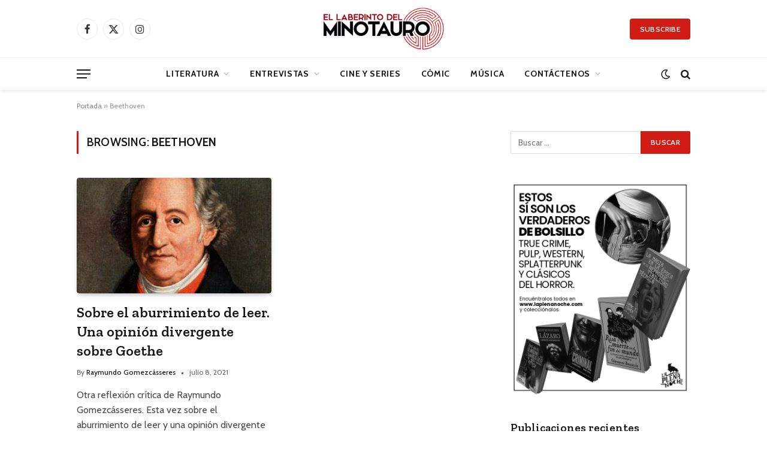

--- FILE ---
content_type: text/html; charset=UTF-8
request_url: https://ellaberintodelminotauro.com.co/tag/beethoven/
body_size: 108830
content:
<!DOCTYPE html>
<html lang="es" class="s-light site-s-light">

<head>

	<meta charset="UTF-8" />
	<meta name="viewport" content="width=device-width, initial-scale=1" />
	<meta name='robots' content='index, follow, max-image-preview:large, max-snippet:-1, max-video-preview:-1' />
<script>window._wca = window._wca || [];</script>

	<!-- This site is optimized with the Yoast SEO plugin v22.3 - https://yoast.com/wordpress/plugins/seo/ -->
	<title>Beethoven archivos - Revista El Laberinto del Minotauro</title><link rel="preload" as="font" href="https://ellaberintodelminotauro.com.co/wp-content/themes/smart-mag/css/icons/fonts/ts-icons.woff2?v2.8" type="font/woff2" crossorigin="anonymous" />
	<link rel="canonical" href="https://ellaberintodelminotauro.com.co/tag/beethoven/" />
	<meta property="og:locale" content="es_ES" />
	<meta property="og:type" content="article" />
	<meta property="og:title" content="Beethoven archivos - Revista El Laberinto del Minotauro" />
	<meta property="og:url" content="https://ellaberintodelminotauro.com.co/tag/beethoven/" />
	<meta property="og:site_name" content="Revista El Laberinto del Minotauro" />
	<meta name="twitter:card" content="summary_large_image" />
	<script type="application/ld+json" class="yoast-schema-graph">{"@context":"https://schema.org","@graph":[{"@type":"CollectionPage","@id":"https://ellaberintodelminotauro.com.co/tag/beethoven/","url":"https://ellaberintodelminotauro.com.co/tag/beethoven/","name":"Beethoven archivos - Revista El Laberinto del Minotauro","isPartOf":{"@id":"https://ellaberintodelminotauro.com.co/#website"},"primaryImageOfPage":{"@id":"https://ellaberintodelminotauro.com.co/tag/beethoven/#primaryimage"},"image":{"@id":"https://ellaberintodelminotauro.com.co/tag/beethoven/#primaryimage"},"thumbnailUrl":"https://i0.wp.com/ellaberintodelminotauro.com.co/wp-content/uploads/2021/07/EN-EL-ENJAMBRE-5.png?fit=960%2C540&ssl=1","breadcrumb":{"@id":"https://ellaberintodelminotauro.com.co/tag/beethoven/#breadcrumb"},"inLanguage":"es"},{"@type":"ImageObject","inLanguage":"es","@id":"https://ellaberintodelminotauro.com.co/tag/beethoven/#primaryimage","url":"https://i0.wp.com/ellaberintodelminotauro.com.co/wp-content/uploads/2021/07/EN-EL-ENJAMBRE-5.png?fit=960%2C540&ssl=1","contentUrl":"https://i0.wp.com/ellaberintodelminotauro.com.co/wp-content/uploads/2021/07/EN-EL-ENJAMBRE-5.png?fit=960%2C540&ssl=1","width":960,"height":540,"caption":"Johann-Wolfgang-Goethe"},{"@type":"BreadcrumbList","@id":"https://ellaberintodelminotauro.com.co/tag/beethoven/#breadcrumb","itemListElement":[{"@type":"ListItem","position":1,"name":"Portada","item":"https://ellaberintodelminotauro.com.co/"},{"@type":"ListItem","position":2,"name":"Beethoven"}]},{"@type":"WebSite","@id":"https://ellaberintodelminotauro.com.co/#website","url":"https://ellaberintodelminotauro.com.co/","name":"Revista El Laberinto del Minotauro","description":"Resistiendo desde la cultura.","publisher":{"@id":"https://ellaberintodelminotauro.com.co/#organization"},"potentialAction":[{"@type":"SearchAction","target":{"@type":"EntryPoint","urlTemplate":"https://ellaberintodelminotauro.com.co/?s={search_term_string}"},"query-input":"required name=search_term_string"}],"inLanguage":"es"},{"@type":"Organization","@id":"https://ellaberintodelminotauro.com.co/#organization","name":"Revista El Laberinto del Minotauro","url":"https://ellaberintodelminotauro.com.co/","logo":{"@type":"ImageObject","inLanguage":"es","@id":"https://ellaberintodelminotauro.com.co/#/schema/logo/image/","url":"https://i0.wp.com/ellaberintodelminotauro.com.co/wp-content/uploads/2022/03/cropped-Logo-del-Laberinto-del-Minotauro.png?fit=1048%2C375&ssl=1","contentUrl":"https://i0.wp.com/ellaberintodelminotauro.com.co/wp-content/uploads/2022/03/cropped-Logo-del-Laberinto-del-Minotauro.png?fit=1048%2C375&ssl=1","width":1048,"height":375,"caption":"Revista El Laberinto del Minotauro"},"image":{"@id":"https://ellaberintodelminotauro.com.co/#/schema/logo/image/"}}]}</script>
	<!-- / Yoast SEO plugin. -->


<link rel='dns-prefetch' href='//stats.wp.com' />
<link rel='dns-prefetch' href='//fonts.googleapis.com' />
<link rel='dns-prefetch' href='//i0.wp.com' />
<link rel='dns-prefetch' href='//c0.wp.com' />
<link rel="alternate" type="application/rss+xml" title="Revista El Laberinto del Minotauro &raquo; Feed" href="https://ellaberintodelminotauro.com.co/feed/" />
<link rel="alternate" type="application/rss+xml" title="Revista El Laberinto del Minotauro &raquo; Feed de los comentarios" href="https://ellaberintodelminotauro.com.co/comments/feed/" />
<link rel="alternate" type="application/rss+xml" title="Revista El Laberinto del Minotauro &raquo; Etiqueta Beethoven del feed" href="https://ellaberintodelminotauro.com.co/tag/beethoven/feed/" />
<script type="text/javascript">
/* <![CDATA[ */
window._wpemojiSettings = {"baseUrl":"https:\/\/s.w.org\/images\/core\/emoji\/15.0.3\/72x72\/","ext":".png","svgUrl":"https:\/\/s.w.org\/images\/core\/emoji\/15.0.3\/svg\/","svgExt":".svg","source":{"concatemoji":"https:\/\/ellaberintodelminotauro.com.co\/wp-includes\/js\/wp-emoji-release.min.js?ver=6.5.7"}};
/*! This file is auto-generated */
!function(i,n){var o,s,e;function c(e){try{var t={supportTests:e,timestamp:(new Date).valueOf()};sessionStorage.setItem(o,JSON.stringify(t))}catch(e){}}function p(e,t,n){e.clearRect(0,0,e.canvas.width,e.canvas.height),e.fillText(t,0,0);var t=new Uint32Array(e.getImageData(0,0,e.canvas.width,e.canvas.height).data),r=(e.clearRect(0,0,e.canvas.width,e.canvas.height),e.fillText(n,0,0),new Uint32Array(e.getImageData(0,0,e.canvas.width,e.canvas.height).data));return t.every(function(e,t){return e===r[t]})}function u(e,t,n){switch(t){case"flag":return n(e,"\ud83c\udff3\ufe0f\u200d\u26a7\ufe0f","\ud83c\udff3\ufe0f\u200b\u26a7\ufe0f")?!1:!n(e,"\ud83c\uddfa\ud83c\uddf3","\ud83c\uddfa\u200b\ud83c\uddf3")&&!n(e,"\ud83c\udff4\udb40\udc67\udb40\udc62\udb40\udc65\udb40\udc6e\udb40\udc67\udb40\udc7f","\ud83c\udff4\u200b\udb40\udc67\u200b\udb40\udc62\u200b\udb40\udc65\u200b\udb40\udc6e\u200b\udb40\udc67\u200b\udb40\udc7f");case"emoji":return!n(e,"\ud83d\udc26\u200d\u2b1b","\ud83d\udc26\u200b\u2b1b")}return!1}function f(e,t,n){var r="undefined"!=typeof WorkerGlobalScope&&self instanceof WorkerGlobalScope?new OffscreenCanvas(300,150):i.createElement("canvas"),a=r.getContext("2d",{willReadFrequently:!0}),o=(a.textBaseline="top",a.font="600 32px Arial",{});return e.forEach(function(e){o[e]=t(a,e,n)}),o}function t(e){var t=i.createElement("script");t.src=e,t.defer=!0,i.head.appendChild(t)}"undefined"!=typeof Promise&&(o="wpEmojiSettingsSupports",s=["flag","emoji"],n.supports={everything:!0,everythingExceptFlag:!0},e=new Promise(function(e){i.addEventListener("DOMContentLoaded",e,{once:!0})}),new Promise(function(t){var n=function(){try{var e=JSON.parse(sessionStorage.getItem(o));if("object"==typeof e&&"number"==typeof e.timestamp&&(new Date).valueOf()<e.timestamp+604800&&"object"==typeof e.supportTests)return e.supportTests}catch(e){}return null}();if(!n){if("undefined"!=typeof Worker&&"undefined"!=typeof OffscreenCanvas&&"undefined"!=typeof URL&&URL.createObjectURL&&"undefined"!=typeof Blob)try{var e="postMessage("+f.toString()+"("+[JSON.stringify(s),u.toString(),p.toString()].join(",")+"));",r=new Blob([e],{type:"text/javascript"}),a=new Worker(URL.createObjectURL(r),{name:"wpTestEmojiSupports"});return void(a.onmessage=function(e){c(n=e.data),a.terminate(),t(n)})}catch(e){}c(n=f(s,u,p))}t(n)}).then(function(e){for(var t in e)n.supports[t]=e[t],n.supports.everything=n.supports.everything&&n.supports[t],"flag"!==t&&(n.supports.everythingExceptFlag=n.supports.everythingExceptFlag&&n.supports[t]);n.supports.everythingExceptFlag=n.supports.everythingExceptFlag&&!n.supports.flag,n.DOMReady=!1,n.readyCallback=function(){n.DOMReady=!0}}).then(function(){return e}).then(function(){var e;n.supports.everything||(n.readyCallback(),(e=n.source||{}).concatemoji?t(e.concatemoji):e.wpemoji&&e.twemoji&&(t(e.twemoji),t(e.wpemoji)))}))}((window,document),window._wpemojiSettings);
/* ]]> */
</script>
<style id='wp-emoji-styles-inline-css' type='text/css'>

	img.wp-smiley, img.emoji {
		display: inline !important;
		border: none !important;
		box-shadow: none !important;
		height: 1em !important;
		width: 1em !important;
		margin: 0 0.07em !important;
		vertical-align: -0.1em !important;
		background: none !important;
		padding: 0 !important;
	}
</style>
<link rel='stylesheet' id='wp-block-library-css' href='https://c0.wp.com/c/6.5.7/wp-includes/css/dist/block-library/style.min.css' type='text/css' media='all' />
<link rel='stylesheet' id='mediaelement-css' href='https://c0.wp.com/c/6.5.7/wp-includes/js/mediaelement/mediaelementplayer-legacy.min.css' type='text/css' media='all' />
<link rel='stylesheet' id='wp-mediaelement-css' href='https://c0.wp.com/c/6.5.7/wp-includes/js/mediaelement/wp-mediaelement.min.css' type='text/css' media='all' />
<style id='jetpack-sharing-buttons-style-inline-css' type='text/css'>
.jetpack-sharing-buttons__services-list{display:flex;flex-direction:row;flex-wrap:wrap;gap:0;list-style-type:none;margin:5px;padding:0}.jetpack-sharing-buttons__services-list.has-small-icon-size{font-size:12px}.jetpack-sharing-buttons__services-list.has-normal-icon-size{font-size:16px}.jetpack-sharing-buttons__services-list.has-large-icon-size{font-size:24px}.jetpack-sharing-buttons__services-list.has-huge-icon-size{font-size:36px}@media print{.jetpack-sharing-buttons__services-list{display:none!important}}.editor-styles-wrapper .wp-block-jetpack-sharing-buttons{gap:0;padding-inline-start:0}ul.jetpack-sharing-buttons__services-list.has-background{padding:1.25em 2.375em}
</style>
<style id='classic-theme-styles-inline-css' type='text/css'>
/*! This file is auto-generated */
.wp-block-button__link{color:#fff;background-color:#32373c;border-radius:9999px;box-shadow:none;text-decoration:none;padding:calc(.667em + 2px) calc(1.333em + 2px);font-size:1.125em}.wp-block-file__button{background:#32373c;color:#fff;text-decoration:none}
</style>
<style id='global-styles-inline-css' type='text/css'>
body{--wp--preset--color--black: #000000;--wp--preset--color--cyan-bluish-gray: #abb8c3;--wp--preset--color--white: #ffffff;--wp--preset--color--pale-pink: #f78da7;--wp--preset--color--vivid-red: #cf2e2e;--wp--preset--color--luminous-vivid-orange: #ff6900;--wp--preset--color--luminous-vivid-amber: #fcb900;--wp--preset--color--light-green-cyan: #7bdcb5;--wp--preset--color--vivid-green-cyan: #00d084;--wp--preset--color--pale-cyan-blue: #8ed1fc;--wp--preset--color--vivid-cyan-blue: #0693e3;--wp--preset--color--vivid-purple: #9b51e0;--wp--preset--gradient--vivid-cyan-blue-to-vivid-purple: linear-gradient(135deg,rgba(6,147,227,1) 0%,rgb(155,81,224) 100%);--wp--preset--gradient--light-green-cyan-to-vivid-green-cyan: linear-gradient(135deg,rgb(122,220,180) 0%,rgb(0,208,130) 100%);--wp--preset--gradient--luminous-vivid-amber-to-luminous-vivid-orange: linear-gradient(135deg,rgba(252,185,0,1) 0%,rgba(255,105,0,1) 100%);--wp--preset--gradient--luminous-vivid-orange-to-vivid-red: linear-gradient(135deg,rgba(255,105,0,1) 0%,rgb(207,46,46) 100%);--wp--preset--gradient--very-light-gray-to-cyan-bluish-gray: linear-gradient(135deg,rgb(238,238,238) 0%,rgb(169,184,195) 100%);--wp--preset--gradient--cool-to-warm-spectrum: linear-gradient(135deg,rgb(74,234,220) 0%,rgb(151,120,209) 20%,rgb(207,42,186) 40%,rgb(238,44,130) 60%,rgb(251,105,98) 80%,rgb(254,248,76) 100%);--wp--preset--gradient--blush-light-purple: linear-gradient(135deg,rgb(255,206,236) 0%,rgb(152,150,240) 100%);--wp--preset--gradient--blush-bordeaux: linear-gradient(135deg,rgb(254,205,165) 0%,rgb(254,45,45) 50%,rgb(107,0,62) 100%);--wp--preset--gradient--luminous-dusk: linear-gradient(135deg,rgb(255,203,112) 0%,rgb(199,81,192) 50%,rgb(65,88,208) 100%);--wp--preset--gradient--pale-ocean: linear-gradient(135deg,rgb(255,245,203) 0%,rgb(182,227,212) 50%,rgb(51,167,181) 100%);--wp--preset--gradient--electric-grass: linear-gradient(135deg,rgb(202,248,128) 0%,rgb(113,206,126) 100%);--wp--preset--gradient--midnight: linear-gradient(135deg,rgb(2,3,129) 0%,rgb(40,116,252) 100%);--wp--preset--font-size--small: 13px;--wp--preset--font-size--medium: 20px;--wp--preset--font-size--large: 36px;--wp--preset--font-size--x-large: 42px;--wp--preset--font-family--inter: "Inter", sans-serif;--wp--preset--font-family--cardo: Cardo;--wp--preset--spacing--20: 0.44rem;--wp--preset--spacing--30: 0.67rem;--wp--preset--spacing--40: 1rem;--wp--preset--spacing--50: 1.5rem;--wp--preset--spacing--60: 2.25rem;--wp--preset--spacing--70: 3.38rem;--wp--preset--spacing--80: 5.06rem;--wp--preset--shadow--natural: 6px 6px 9px rgba(0, 0, 0, 0.2);--wp--preset--shadow--deep: 12px 12px 50px rgba(0, 0, 0, 0.4);--wp--preset--shadow--sharp: 6px 6px 0px rgba(0, 0, 0, 0.2);--wp--preset--shadow--outlined: 6px 6px 0px -3px rgba(255, 255, 255, 1), 6px 6px rgba(0, 0, 0, 1);--wp--preset--shadow--crisp: 6px 6px 0px rgba(0, 0, 0, 1);}:where(.is-layout-flex){gap: 0.5em;}:where(.is-layout-grid){gap: 0.5em;}body .is-layout-flex{display: flex;}body .is-layout-flex{flex-wrap: wrap;align-items: center;}body .is-layout-flex > *{margin: 0;}body .is-layout-grid{display: grid;}body .is-layout-grid > *{margin: 0;}:where(.wp-block-columns.is-layout-flex){gap: 2em;}:where(.wp-block-columns.is-layout-grid){gap: 2em;}:where(.wp-block-post-template.is-layout-flex){gap: 1.25em;}:where(.wp-block-post-template.is-layout-grid){gap: 1.25em;}.has-black-color{color: var(--wp--preset--color--black) !important;}.has-cyan-bluish-gray-color{color: var(--wp--preset--color--cyan-bluish-gray) !important;}.has-white-color{color: var(--wp--preset--color--white) !important;}.has-pale-pink-color{color: var(--wp--preset--color--pale-pink) !important;}.has-vivid-red-color{color: var(--wp--preset--color--vivid-red) !important;}.has-luminous-vivid-orange-color{color: var(--wp--preset--color--luminous-vivid-orange) !important;}.has-luminous-vivid-amber-color{color: var(--wp--preset--color--luminous-vivid-amber) !important;}.has-light-green-cyan-color{color: var(--wp--preset--color--light-green-cyan) !important;}.has-vivid-green-cyan-color{color: var(--wp--preset--color--vivid-green-cyan) !important;}.has-pale-cyan-blue-color{color: var(--wp--preset--color--pale-cyan-blue) !important;}.has-vivid-cyan-blue-color{color: var(--wp--preset--color--vivid-cyan-blue) !important;}.has-vivid-purple-color{color: var(--wp--preset--color--vivid-purple) !important;}.has-black-background-color{background-color: var(--wp--preset--color--black) !important;}.has-cyan-bluish-gray-background-color{background-color: var(--wp--preset--color--cyan-bluish-gray) !important;}.has-white-background-color{background-color: var(--wp--preset--color--white) !important;}.has-pale-pink-background-color{background-color: var(--wp--preset--color--pale-pink) !important;}.has-vivid-red-background-color{background-color: var(--wp--preset--color--vivid-red) !important;}.has-luminous-vivid-orange-background-color{background-color: var(--wp--preset--color--luminous-vivid-orange) !important;}.has-luminous-vivid-amber-background-color{background-color: var(--wp--preset--color--luminous-vivid-amber) !important;}.has-light-green-cyan-background-color{background-color: var(--wp--preset--color--light-green-cyan) !important;}.has-vivid-green-cyan-background-color{background-color: var(--wp--preset--color--vivid-green-cyan) !important;}.has-pale-cyan-blue-background-color{background-color: var(--wp--preset--color--pale-cyan-blue) !important;}.has-vivid-cyan-blue-background-color{background-color: var(--wp--preset--color--vivid-cyan-blue) !important;}.has-vivid-purple-background-color{background-color: var(--wp--preset--color--vivid-purple) !important;}.has-black-border-color{border-color: var(--wp--preset--color--black) !important;}.has-cyan-bluish-gray-border-color{border-color: var(--wp--preset--color--cyan-bluish-gray) !important;}.has-white-border-color{border-color: var(--wp--preset--color--white) !important;}.has-pale-pink-border-color{border-color: var(--wp--preset--color--pale-pink) !important;}.has-vivid-red-border-color{border-color: var(--wp--preset--color--vivid-red) !important;}.has-luminous-vivid-orange-border-color{border-color: var(--wp--preset--color--luminous-vivid-orange) !important;}.has-luminous-vivid-amber-border-color{border-color: var(--wp--preset--color--luminous-vivid-amber) !important;}.has-light-green-cyan-border-color{border-color: var(--wp--preset--color--light-green-cyan) !important;}.has-vivid-green-cyan-border-color{border-color: var(--wp--preset--color--vivid-green-cyan) !important;}.has-pale-cyan-blue-border-color{border-color: var(--wp--preset--color--pale-cyan-blue) !important;}.has-vivid-cyan-blue-border-color{border-color: var(--wp--preset--color--vivid-cyan-blue) !important;}.has-vivid-purple-border-color{border-color: var(--wp--preset--color--vivid-purple) !important;}.has-vivid-cyan-blue-to-vivid-purple-gradient-background{background: var(--wp--preset--gradient--vivid-cyan-blue-to-vivid-purple) !important;}.has-light-green-cyan-to-vivid-green-cyan-gradient-background{background: var(--wp--preset--gradient--light-green-cyan-to-vivid-green-cyan) !important;}.has-luminous-vivid-amber-to-luminous-vivid-orange-gradient-background{background: var(--wp--preset--gradient--luminous-vivid-amber-to-luminous-vivid-orange) !important;}.has-luminous-vivid-orange-to-vivid-red-gradient-background{background: var(--wp--preset--gradient--luminous-vivid-orange-to-vivid-red) !important;}.has-very-light-gray-to-cyan-bluish-gray-gradient-background{background: var(--wp--preset--gradient--very-light-gray-to-cyan-bluish-gray) !important;}.has-cool-to-warm-spectrum-gradient-background{background: var(--wp--preset--gradient--cool-to-warm-spectrum) !important;}.has-blush-light-purple-gradient-background{background: var(--wp--preset--gradient--blush-light-purple) !important;}.has-blush-bordeaux-gradient-background{background: var(--wp--preset--gradient--blush-bordeaux) !important;}.has-luminous-dusk-gradient-background{background: var(--wp--preset--gradient--luminous-dusk) !important;}.has-pale-ocean-gradient-background{background: var(--wp--preset--gradient--pale-ocean) !important;}.has-electric-grass-gradient-background{background: var(--wp--preset--gradient--electric-grass) !important;}.has-midnight-gradient-background{background: var(--wp--preset--gradient--midnight) !important;}.has-small-font-size{font-size: var(--wp--preset--font-size--small) !important;}.has-medium-font-size{font-size: var(--wp--preset--font-size--medium) !important;}.has-large-font-size{font-size: var(--wp--preset--font-size--large) !important;}.has-x-large-font-size{font-size: var(--wp--preset--font-size--x-large) !important;}
.wp-block-navigation a:where(:not(.wp-element-button)){color: inherit;}
:where(.wp-block-post-template.is-layout-flex){gap: 1.25em;}:where(.wp-block-post-template.is-layout-grid){gap: 1.25em;}
:where(.wp-block-columns.is-layout-flex){gap: 2em;}:where(.wp-block-columns.is-layout-grid){gap: 2em;}
.wp-block-pullquote{font-size: 1.5em;line-height: 1.6;}
</style>
<link rel='stylesheet' id='contact-form-7-css' href='https://ellaberintodelminotauro.com.co/wp-content/plugins/contact-form-7/includes/css/styles.css?ver=5.9.8' type='text/css' media='all' />
<link rel='stylesheet' id='woocommerce-layout-css' href='https://c0.wp.com/p/woocommerce/9.4.3/assets/css/woocommerce-layout.css' type='text/css' media='all' />
<style id='woocommerce-layout-inline-css' type='text/css'>

	.infinite-scroll .woocommerce-pagination {
		display: none;
	}
</style>
<link rel='stylesheet' id='woocommerce-general-css' href='https://c0.wp.com/p/woocommerce/9.4.3/assets/css/woocommerce.css' type='text/css' media='all' />
<style id='woocommerce-inline-inline-css' type='text/css'>
.woocommerce form .form-row .required { visibility: visible; }
</style>
<link rel='stylesheet' id='math-captcha-frontend-css' href='https://ellaberintodelminotauro.com.co/wp-content/plugins/wp-advanced-math-captcha/css/frontend.css?ver=6.5.7' type='text/css' media='all' />
<link rel='stylesheet' id='smartmag-core-css' href='https://ellaberintodelminotauro.com.co/wp-content/themes/smart-mag/style.css?ver=10.0.0' type='text/css' media='all' />
<link rel='stylesheet' id='smartmag-magnific-popup-css' href='https://ellaberintodelminotauro.com.co/wp-content/themes/smart-mag/css/lightbox.css?ver=10.0.0' type='text/css' media='all' />
<link rel='stylesheet' id='smartmag-icons-css' href='https://ellaberintodelminotauro.com.co/wp-content/themes/smart-mag/css/icons/icons.css?ver=10.0.0' type='text/css' media='all' />
<link rel='stylesheet' id='smartmag-woocommerce-css' href='https://ellaberintodelminotauro.com.co/wp-content/themes/smart-mag/css/woocommerce.css?ver=10.0.0' type='text/css' media='all' />
<style id='smartmag-woocommerce-inline-css' type='text/css'>
:root { --c-main: #d01c14;
--c-main-rgb: 208,28,20;
--text-font: "Cabin", system-ui, -apple-system, "Segoe UI", Arial, sans-serif;
--body-font: "Cabin", system-ui, -apple-system, "Segoe UI", Arial, sans-serif;
--tertiary-font: "Zilla Slab", system-ui, -apple-system, "Segoe UI", Arial, sans-serif;
--title-font: var(--tertiary-font);
--h-font: var(--tertiary-font);
--main-width: 1024px;
--c-post-meta: #636363;
--p-title-space: 11px;
--c-excerpts: #474747;
--excerpt-size: 14px;
--post-content-gaps: 1.5em; }
.post-title:not(._) { font-weight: 600; }
:root { --sidebar-width: 300px; }
.ts-row, .has-el-gap { --sidebar-c-width: calc(var(--sidebar-width) + var(--grid-gutter-h) + var(--sidebar-c-pad)); }
:root { --sidebar-pad: 20px; --sidebar-sep-pad: 20px; }
.smart-head-main { --c-shadow: rgba(0,0,0,0.07); }
.smart-head-main .smart-head-mid { --head-h: 96px; }
.smart-head-main .smart-head-bot { --head-h: 54px; border-top-width: 1px; border-top-color: #ededed; }
.s-dark .smart-head-main .smart-head-bot,
.smart-head-main .s-dark.smart-head-bot { border-top-color: #2d2d2d; }
.navigation { font-family: var(--body-font); }
.navigation-main .menu > li > a { font-size: 14px; font-weight: bold; letter-spacing: 0.05em; }
.smart-head-main .spc-social { --spc-social-fs: 17px; --spc-social-size: 35px; }
.smart-head-main { --search-icon-size: 17px; }
.smart-head-main .scheme-switcher { --icons-size: 17px; }
.smart-head-main .hamburger-icon { --line-weight: 2px; width: 23px; --height: 15px; }
.smart-head .ts-button1 { font-family: var(--body-font); border-radius: 4px; height: 35px; line-height: 35px; }
.upper-footer > .wrap { padding-top: 55px; padding-bottom: 55px; }
.lower-footer .inner { padding-top: 20px; padding-bottom: 20px; }
.post-meta { font-family: var(--body-font); }
.post-meta .text-in, .post-meta .post-cat > a { font-size: 11px; }
.post-meta .post-cat > a { font-weight: 600; letter-spacing: 0.1em; }
.s-light .block-wrap.s-dark { --c-post-meta: var(--c-contrast-450); }
.post-meta { --p-meta-sep: "\b7"; --p-meta-sep-pad: 10px; }
.post-meta .meta-item:before { transform: scale(2); }
.l-post { --media-radius: 4px; }
.l-post .excerpt { font-family: var(--body-font); }
.cat-labels .category { font-family: var(--body-font); font-size: 10px; font-weight: normal; border-radius: 4px; }
.block-head .heading { font-family: var(--tertiary-font); }
.block-head .filters { font-family: var(--tertiary-font); font-size: 13.5px; }
.block-head-c .heading { font-size: 19px; font-weight: 600; text-transform: initial; }
.block-head-c { --line-weight: 3px; --border-weight: 2px; }
.load-button { font-family: var(--body-font); font-size: 12px; padding-top: 13px; padding-bottom: 13px; width: 240px; min-width: 0; border-radius: 4px; }
.loop-grid .ratio-is-custom { padding-bottom: calc(100% / 1.68); }
.loop-grid-base .post-title { font-size: 17px; }
.loop-grid-sm .post-title { font-size: 15px; }
.has-nums .l-post { --num-font: var(--body-font); }
.has-nums-a .l-post .post-title:before,
.has-nums-b .l-post .content:before { font-size: 30px; }
.has-nums:not(.has-nums-c) { --num-color: var(--c-main); }
.has-nums-a .l-post .post-title:before,
.has-nums-b .l-post .content:before { content: counter(ts-loop) "."; }
.loop-list .post-title { font-size: 20px; }
.loop-small .post-title { font-size: 15px; }
.single-featured .featured, .the-post-header .featured { border-radius: 5px; --media-radius: 5px; overflow: hidden; }
.the-post-header .post-meta .post-title { line-height: 1.3; letter-spacing: 0.0001em; }
.entry-content { font-size: 16px; letter-spacing: 0.005em; }
:where(.entry-content) a { text-decoration: underline; text-underline-offset: 4px; text-decoration-thickness: 2px; }
.entry-content p { --post-content-gaps: 1.2em; }
.post-share-float .service { width: 34px; height: 34px; margin-bottom: 8px; font-size: 15px; }
@media (min-width: 1200px) { .s-head-modern-a .post-title { font-size: 33px; } }
@media (min-width: 940px) and (max-width: 1200px) { .ts-row, .has-el-gap { --sidebar-c-width: calc(var(--sidebar-width) + var(--grid-gutter-h) + var(--sidebar-c-pad)); }
.navigation-main .menu > li > a { font-size: calc(10px + (14px - 10px) * .7); } }


</style>
<link crossorigin="anonymous" rel='stylesheet' id='smartmag-gfonts-custom-css' href='https://fonts.googleapis.com/css?family=Cabin%3A400%2C500%2C600%2C700%2Cnormal%7CZilla+Slab%3A400%2C500%2C600%2C700&#038;display=swap' type='text/css' media='all' />
<script type="text/javascript" id="smartmag-lazy-inline-js-after">
/* <![CDATA[ */
/**
 * @copyright ThemeSphere
 * @preserve
 */
var BunyadLazy={};BunyadLazy.load=function(){function a(e,n){var t={};e.dataset.bgset&&e.dataset.sizes?(t.sizes=e.dataset.sizes,t.srcset=e.dataset.bgset):t.src=e.dataset.bgsrc,function(t){var a=t.dataset.ratio;if(0<a){const e=t.parentElement;if(e.classList.contains("media-ratio")){const n=e.style;n.getPropertyValue("--a-ratio")||(n.paddingBottom=100/a+"%")}}}(e);var a,o=document.createElement("img");for(a in o.onload=function(){var t="url('"+(o.currentSrc||o.src)+"')",a=e.style;a.backgroundImage!==t&&requestAnimationFrame(()=>{a.backgroundImage=t,n&&n()}),o.onload=null,o.onerror=null,o=null},o.onerror=o.onload,t)o.setAttribute(a,t[a]);o&&o.complete&&0<o.naturalWidth&&o.onload&&o.onload()}function e(t){t.dataset.loaded||a(t,()=>{document.dispatchEvent(new Event("lazyloaded")),t.dataset.loaded=1})}function n(t){"complete"===document.readyState?t():window.addEventListener("load",t)}return{initEarly:function(){var t,a=()=>{document.querySelectorAll(".img.bg-cover:not(.lazyload)").forEach(e)};"complete"!==document.readyState?(t=setInterval(a,150),n(()=>{a(),clearInterval(t)})):a()},callOnLoad:n,initBgImages:function(t){t&&n(()=>{document.querySelectorAll(".img.bg-cover").forEach(e)})},bgLoad:a}}(),BunyadLazy.load.initEarly();
/* ]]> */
</script>
<script type="text/javascript" src="https://c0.wp.com/c/6.5.7/wp-includes/js/dist/vendor/wp-polyfill-inert.min.js" id="wp-polyfill-inert-js"></script>
<script type="text/javascript" src="https://c0.wp.com/c/6.5.7/wp-includes/js/dist/vendor/regenerator-runtime.min.js" id="regenerator-runtime-js"></script>
<script type="text/javascript" src="https://c0.wp.com/c/6.5.7/wp-includes/js/dist/vendor/wp-polyfill.min.js" id="wp-polyfill-js"></script>
<script type="text/javascript" src="https://c0.wp.com/c/6.5.7/wp-includes/js/dist/hooks.min.js" id="wp-hooks-js"></script>
<script type="text/javascript" src="https://c0.wp.com/c/6.5.7/wp-includes/js/dist/i18n.min.js" id="wp-i18n-js"></script>
<script type="text/javascript" id="wp-i18n-js-after">
/* <![CDATA[ */
wp.i18n.setLocaleData( { 'text direction\u0004ltr': [ 'ltr' ] } );
/* ]]> */
</script>
<script type="text/javascript" src="https://c0.wp.com/c/6.5.7/wp-includes/js/jquery/jquery.min.js" id="jquery-core-js"></script>
<script type="text/javascript" src="https://c0.wp.com/c/6.5.7/wp-includes/js/jquery/jquery-migrate.min.js" id="jquery-migrate-js"></script>
<script type="text/javascript" src="https://c0.wp.com/p/woocommerce/9.4.3/assets/js/jquery-blockui/jquery.blockUI.min.js" id="jquery-blockui-js" defer="defer" data-wp-strategy="defer"></script>
<script type="text/javascript" id="wc-add-to-cart-js-extra">
/* <![CDATA[ */
var wc_add_to_cart_params = {"ajax_url":"\/wp-admin\/admin-ajax.php","wc_ajax_url":"\/?wc-ajax=%%endpoint%%","i18n_view_cart":"Ver carrito","cart_url":"https:\/\/ellaberintodelminotauro.com.co\/carrito\/","is_cart":"","cart_redirect_after_add":"no"};
/* ]]> */
</script>
<script type="text/javascript" src="https://c0.wp.com/p/woocommerce/9.4.3/assets/js/frontend/add-to-cart.min.js" id="wc-add-to-cart-js" defer="defer" data-wp-strategy="defer"></script>
<script type="text/javascript" src="https://c0.wp.com/p/woocommerce/9.4.3/assets/js/js-cookie/js.cookie.min.js" id="js-cookie-js" defer="defer" data-wp-strategy="defer"></script>
<script type="text/javascript" id="woocommerce-js-extra">
/* <![CDATA[ */
var woocommerce_params = {"ajax_url":"\/wp-admin\/admin-ajax.php","wc_ajax_url":"\/?wc-ajax=%%endpoint%%"};
/* ]]> */
</script>
<script type="text/javascript" src="https://c0.wp.com/p/woocommerce/9.4.3/assets/js/frontend/woocommerce.min.js" id="woocommerce-js" defer="defer" data-wp-strategy="defer"></script>
<script type="text/javascript" src="https://c0.wp.com/c/6.5.7/wp-includes/js/dist/vendor/react.min.js" id="react-js"></script>
<script type="text/javascript" src="https://c0.wp.com/c/6.5.7/wp-includes/js/dist/deprecated.min.js" id="wp-deprecated-js"></script>
<script type="text/javascript" src="https://c0.wp.com/c/6.5.7/wp-includes/js/dist/dom.min.js" id="wp-dom-js"></script>
<script type="text/javascript" src="https://c0.wp.com/c/6.5.7/wp-includes/js/dist/vendor/react-dom.min.js" id="react-dom-js"></script>
<script type="text/javascript" src="https://c0.wp.com/c/6.5.7/wp-includes/js/dist/escape-html.min.js" id="wp-escape-html-js"></script>
<script type="text/javascript" src="https://c0.wp.com/c/6.5.7/wp-includes/js/dist/element.min.js" id="wp-element-js"></script>
<script type="text/javascript" src="https://c0.wp.com/c/6.5.7/wp-includes/js/dist/is-shallow-equal.min.js" id="wp-is-shallow-equal-js"></script>
<script type="text/javascript" id="wp-keycodes-js-translations">
/* <![CDATA[ */
( function( domain, translations ) {
	var localeData = translations.locale_data[ domain ] || translations.locale_data.messages;
	localeData[""].domain = domain;
	wp.i18n.setLocaleData( localeData, domain );
} )( "default", {"translation-revision-date":"2025-01-18 13:16:53+0000","generator":"GlotPress\/4.0.1","domain":"messages","locale_data":{"messages":{"":{"domain":"messages","plural-forms":"nplurals=2; plural=n != 1;","lang":"es"},"Comma":["Coma"],"Period":["Punto"],"Backtick":["Acento grave"],"Tilde":["Virgulilla"]}},"comment":{"reference":"wp-includes\/js\/dist\/keycodes.js"}} );
/* ]]> */
</script>
<script type="text/javascript" src="https://c0.wp.com/c/6.5.7/wp-includes/js/dist/keycodes.min.js" id="wp-keycodes-js"></script>
<script type="text/javascript" src="https://c0.wp.com/c/6.5.7/wp-includes/js/dist/priority-queue.min.js" id="wp-priority-queue-js"></script>
<script type="text/javascript" src="https://c0.wp.com/c/6.5.7/wp-includes/js/dist/compose.min.js" id="wp-compose-js"></script>
<script type="text/javascript" src="https://c0.wp.com/c/6.5.7/wp-includes/js/dist/private-apis.min.js" id="wp-private-apis-js"></script>
<script type="text/javascript" src="https://c0.wp.com/c/6.5.7/wp-includes/js/dist/redux-routine.min.js" id="wp-redux-routine-js"></script>
<script type="text/javascript" src="https://c0.wp.com/c/6.5.7/wp-includes/js/dist/data.min.js" id="wp-data-js"></script>
<script type="text/javascript" id="wp-data-js-after">
/* <![CDATA[ */
( function() {
	var userId = 0;
	var storageKey = "WP_DATA_USER_" + userId;
	wp.data
		.use( wp.data.plugins.persistence, { storageKey: storageKey } );
} )();
/* ]]> */
</script>
<script type="text/javascript" src="https://ellaberintodelminotauro.com.co/wp-content/plugins/wp-advanced-math-captcha/js/wmc.js?ver=2.1.8" id="wmc-js-js" defer="defer" data-wp-strategy="defer"></script>
<script type="text/javascript" src="https://ellaberintodelminotauro.com.co/wp-content/plugins/sphere-post-views/assets/js/post-views.js?ver=1.0.1" id="sphere-post-views-js"></script>
<script type="text/javascript" id="sphere-post-views-js-after">
/* <![CDATA[ */
var Sphere_PostViews = {"ajaxUrl":"https:\/\/ellaberintodelminotauro.com.co\/wp-admin\/admin-ajax.php?sphere_post_views=1","sampling":0,"samplingRate":10,"repeatCountDelay":0,"postID":false,"token":"1ba2eddcb8"}
/* ]]> */
</script>
<script type="text/javascript" src="https://stats.wp.com/s-202548.js" id="woocommerce-analytics-js" defer="defer" data-wp-strategy="defer"></script>
<link rel="https://api.w.org/" href="https://ellaberintodelminotauro.com.co/wp-json/" /><link rel="alternate" type="application/json" href="https://ellaberintodelminotauro.com.co/wp-json/wp/v2/tags/660" /><link rel="EditURI" type="application/rsd+xml" title="RSD" href="https://ellaberintodelminotauro.com.co/xmlrpc.php?rsd" />
<meta name="generator" content="WordPress 6.5.7" />
<meta name="generator" content="WooCommerce 9.4.3" />
	<style>img#wpstats{display:none}</style>
			<noscript><style>.woocommerce-product-gallery{ opacity: 1 !important; }</style></noscript>
	
		<script>
		var BunyadSchemeKey = 'bunyad-scheme';
		(() => {
			const d = document.documentElement;
			const c = d.classList;
			var scheme = localStorage.getItem(BunyadSchemeKey);
			
			if (scheme) {
				d.dataset.origClass = c;
				scheme === 'dark' ? c.remove('s-light', 'site-s-light') : c.remove('s-dark', 'site-s-dark');
				c.add('site-s-' + scheme, 's-' + scheme);
			}
		})();
		</script>
		<meta name="generator" content="Elementor 3.29.2; features: e_font_icon_svg, additional_custom_breakpoints, e_local_google_fonts; settings: css_print_method-external, google_font-enabled, font_display-swap">
			<style>
				.e-con.e-parent:nth-of-type(n+4):not(.e-lazyloaded):not(.e-no-lazyload),
				.e-con.e-parent:nth-of-type(n+4):not(.e-lazyloaded):not(.e-no-lazyload) * {
					background-image: none !important;
				}
				@media screen and (max-height: 1024px) {
					.e-con.e-parent:nth-of-type(n+3):not(.e-lazyloaded):not(.e-no-lazyload),
					.e-con.e-parent:nth-of-type(n+3):not(.e-lazyloaded):not(.e-no-lazyload) * {
						background-image: none !important;
					}
				}
				@media screen and (max-height: 640px) {
					.e-con.e-parent:nth-of-type(n+2):not(.e-lazyloaded):not(.e-no-lazyload),
					.e-con.e-parent:nth-of-type(n+2):not(.e-lazyloaded):not(.e-no-lazyload) * {
						background-image: none !important;
					}
				}
			</style>
			<!-- There is no amphtml version available for this URL. --><style id='wp-fonts-local' type='text/css'>
@font-face{font-family:Inter;font-style:normal;font-weight:300 900;font-display:fallback;src:url('https://ellaberintodelminotauro.com.co/wp-content/plugins/woocommerce/assets/fonts/Inter-VariableFont_slnt,wght.woff2') format('woff2');font-stretch:normal;}
@font-face{font-family:Cardo;font-style:normal;font-weight:400;font-display:fallback;src:url('https://ellaberintodelminotauro.com.co/wp-content/plugins/woocommerce/assets/fonts/cardo_normal_400.woff2') format('woff2');}
</style>
<link rel="icon" href="https://i0.wp.com/ellaberintodelminotauro.com.co/wp-content/uploads/2022/03/cropped-Logo-del-laberinto.png?fit=32%2C32&#038;ssl=1" sizes="32x32" />
<link rel="icon" href="https://i0.wp.com/ellaberintodelminotauro.com.co/wp-content/uploads/2022/03/cropped-Logo-del-laberinto.png?fit=192%2C192&#038;ssl=1" sizes="192x192" />
<link rel="apple-touch-icon" href="https://i0.wp.com/ellaberintodelminotauro.com.co/wp-content/uploads/2022/03/cropped-Logo-del-laberinto.png?fit=180%2C180&#038;ssl=1" />
<meta name="msapplication-TileImage" content="https://i0.wp.com/ellaberintodelminotauro.com.co/wp-content/uploads/2022/03/cropped-Logo-del-laberinto.png?fit=270%2C270&#038;ssl=1" />
		<style type="text/css" id="wp-custom-css">
			.smart-head-mid.s-dark, .s-dark .smart-head-mid {
    --c-bg: #fff;
}

.post-title, .post-title a {
     font-size: x-large;
}

p {
         font-size: medium;
}		</style>
		

</head>

<body class="archive tag tag-beethoven tag-660 wp-custom-logo theme-smart-mag woocommerce-no-js right-sidebar has-lb has-lb-sm layout-normal elementor-default elementor-kit-10987">



<div class="main-wrap">

	
<div class="off-canvas-backdrop"></div>
<div class="mobile-menu-container off-canvas" id="off-canvas">

	<div class="off-canvas-head">
		<a href="#" class="close">
			<span class="visuallyhidden">Close Menu</span>
			<i class="tsi tsi-times"></i>
		</a>

		<div class="ts-logo">
					</div>
	</div>

	<div class="off-canvas-content">

					<ul class="mobile-menu"></ul>
		
					<div class="off-canvas-widgets">
				
		<div id="smartmag-block-newsletter-2" class="widget ts-block-widget smartmag-widget-newsletter">		
		<div class="block">
			<div class="block-newsletter ">
	<div class="spc-newsletter spc-newsletter-b spc-newsletter-center spc-newsletter-sm">

		<div class="bg-wrap"></div>

		
		<div class="inner">

			
			
			<h3 class="heading">
				Subscribe to Updates			</h3>

							<div class="base-text message">
					<p>Get the latest creative news from FooBar about art, design and business.</p>
</div>
			
							<form method="post" action="" class="form fields-style fields-full" target="_blank">
					<div class="main-fields">
						<p class="field-email">
							<input type="email" name="EMAIL" placeholder="Your email address.." required />
						</p>
						
						<p class="field-submit">
							<input type="submit" value="Subscribe" />
						</p>
					</div>

											<p class="disclaimer">
							<label>
																	<input type="checkbox" name="privacy" required />
								
								By signing up, you agree to the our terms and our <a href="#">Privacy Policy</a> agreement.							</label>
						</p>
									</form>
			
			
		</div>
	</div>
</div>		</div>

		</div>
		<div id="smartmag-block-posts-small-3" class="widget ts-block-widget smartmag-widget-posts-small">		
		<div class="block">
					<section class="block-wrap block-posts-small block-sc mb-none has-media-shadows" data-id="1">

			<div class="widget-title block-head block-head-ac block-head-b"><h5 class="heading">What's Hot</h5></div>	
			<div class="block-content">
				
	<div class="loop loop-small loop-small-a loop-sep loop-small-sep grid grid-1 md:grid-1 sm:grid-1 xs:grid-1">

					
<article class="l-post small-post small-a-post m-pos-left">

	
			<div class="media">

		
			<a href="https://ellaberintodelminotauro.com.co/anime-y-manga-al-estilo-lovecraftiano/" class="image-link media-ratio ratio-3-2" title="El horror cósmico de Lovecraft en el anime y el manga japonés"><span data-bgsrc="https://i0.wp.com/ellaberintodelminotauro.com.co/wp-content/uploads/2025/10/Anime-y-Manga-Lovecraft.jpg?fit=300%2C169&amp;ssl=1" class="img bg-cover wp-post-image attachment-medium size-medium lazyload" data-bgset="https://i0.wp.com/ellaberintodelminotauro.com.co/wp-content/uploads/2025/10/Anime-y-Manga-Lovecraft.jpg?w=1200&amp;ssl=1 1200w, https://i0.wp.com/ellaberintodelminotauro.com.co/wp-content/uploads/2025/10/Anime-y-Manga-Lovecraft.jpg?resize=300%2C169&amp;ssl=1 300w, https://i0.wp.com/ellaberintodelminotauro.com.co/wp-content/uploads/2025/10/Anime-y-Manga-Lovecraft.jpg?resize=1024%2C576&amp;ssl=1 1024w, https://i0.wp.com/ellaberintodelminotauro.com.co/wp-content/uploads/2025/10/Anime-y-Manga-Lovecraft.jpg?resize=768%2C432&amp;ssl=1 768w, https://i0.wp.com/ellaberintodelminotauro.com.co/wp-content/uploads/2025/10/Anime-y-Manga-Lovecraft.jpg?resize=150%2C84&amp;ssl=1 150w, https://i0.wp.com/ellaberintodelminotauro.com.co/wp-content/uploads/2025/10/Anime-y-Manga-Lovecraft.jpg?resize=450%2C253&amp;ssl=1 450w, https://i0.wp.com/ellaberintodelminotauro.com.co/wp-content/uploads/2025/10/Anime-y-Manga-Lovecraft.jpg?resize=600%2C338&amp;ssl=1 600w" data-sizes="(max-width: 94px) 100vw, 94px"></span></a>			
			
			
			
		
		</div>
	

	
		<div class="content">

			<div class="post-meta post-meta-a post-meta-left has-below"><h4 class="is-title post-title"><a href="https://ellaberintodelminotauro.com.co/anime-y-manga-al-estilo-lovecraftiano/">El horror cósmico de Lovecraft en el anime y el manga japonés</a></h4><div class="post-meta-items meta-below"><span class="meta-item date"><span class="date-link"><time class="post-date" datetime="2025-10-26T11:42:31-05:00">octubre 26, 2025</time></span></span></div></div>			
			
			
		</div>

	
</article>	
					
<article class="l-post small-post small-a-post m-pos-left">

	
			<div class="media">

		
			<a href="https://ellaberintodelminotauro.com.co/los-caballeros-de-la-orden-del-cemi-entrevista/" class="image-link media-ratio ratio-3-2" title="Los caballeros de la orden del Cemí. Entrevista con los historietistas cubanos ganadores del premio La Edad de Oro 2023"><span data-bgsrc="https://i0.wp.com/ellaberintodelminotauro.com.co/wp-content/uploads/2025/09/La-orden-del-Cemi.jpg?fit=300%2C169&amp;ssl=1" class="img bg-cover wp-post-image attachment-medium size-medium lazyload" data-bgset="https://i0.wp.com/ellaberintodelminotauro.com.co/wp-content/uploads/2025/09/La-orden-del-Cemi.jpg?w=1200&amp;ssl=1 1200w, https://i0.wp.com/ellaberintodelminotauro.com.co/wp-content/uploads/2025/09/La-orden-del-Cemi.jpg?resize=300%2C169&amp;ssl=1 300w, https://i0.wp.com/ellaberintodelminotauro.com.co/wp-content/uploads/2025/09/La-orden-del-Cemi.jpg?resize=1024%2C576&amp;ssl=1 1024w, https://i0.wp.com/ellaberintodelminotauro.com.co/wp-content/uploads/2025/09/La-orden-del-Cemi.jpg?resize=768%2C432&amp;ssl=1 768w, https://i0.wp.com/ellaberintodelminotauro.com.co/wp-content/uploads/2025/09/La-orden-del-Cemi.jpg?resize=150%2C84&amp;ssl=1 150w, https://i0.wp.com/ellaberintodelminotauro.com.co/wp-content/uploads/2025/09/La-orden-del-Cemi.jpg?resize=450%2C253&amp;ssl=1 450w, https://i0.wp.com/ellaberintodelminotauro.com.co/wp-content/uploads/2025/09/La-orden-del-Cemi.jpg?resize=600%2C338&amp;ssl=1 600w" data-sizes="(max-width: 94px) 100vw, 94px"></span></a>			
			
			
			
		
		</div>
	

	
		<div class="content">

			<div class="post-meta post-meta-a post-meta-left has-below"><h4 class="is-title post-title"><a href="https://ellaberintodelminotauro.com.co/los-caballeros-de-la-orden-del-cemi-entrevista/">Los caballeros de la orden del Cemí. Entrevista con los historietistas cubanos ganadores del premio La Edad de Oro 2023</a></h4><div class="post-meta-items meta-below"><span class="meta-item date"><span class="date-link"><time class="post-date" datetime="2025-10-19T12:05:20-05:00">octubre 19, 2025</time></span></span></div></div>			
			
			
		</div>

	
</article>	
					
<article class="l-post small-post small-a-post m-pos-left">

	
			<div class="media">

		
			<a href="https://ellaberintodelminotauro.com.co/camila-melo-parra/" class="image-link media-ratio ratio-3-2" title="La noche dice nunca: Cuatro poemas de Camila Melo Parra"><span data-bgsrc="https://i0.wp.com/ellaberintodelminotauro.com.co/wp-content/uploads/2025/06/Diseno-sin-titulo.jpg?fit=300%2C169&amp;ssl=1" class="img bg-cover wp-post-image attachment-medium size-medium lazyload" data-bgset="https://i0.wp.com/ellaberintodelminotauro.com.co/wp-content/uploads/2025/06/Diseno-sin-titulo.jpg?w=1200&amp;ssl=1 1200w, https://i0.wp.com/ellaberintodelminotauro.com.co/wp-content/uploads/2025/06/Diseno-sin-titulo.jpg?resize=300%2C169&amp;ssl=1 300w, https://i0.wp.com/ellaberintodelminotauro.com.co/wp-content/uploads/2025/06/Diseno-sin-titulo.jpg?resize=1024%2C576&amp;ssl=1 1024w, https://i0.wp.com/ellaberintodelminotauro.com.co/wp-content/uploads/2025/06/Diseno-sin-titulo.jpg?resize=768%2C432&amp;ssl=1 768w, https://i0.wp.com/ellaberintodelminotauro.com.co/wp-content/uploads/2025/06/Diseno-sin-titulo.jpg?resize=150%2C84&amp;ssl=1 150w, https://i0.wp.com/ellaberintodelminotauro.com.co/wp-content/uploads/2025/06/Diseno-sin-titulo.jpg?resize=450%2C253&amp;ssl=1 450w, https://i0.wp.com/ellaberintodelminotauro.com.co/wp-content/uploads/2025/06/Diseno-sin-titulo.jpg?resize=600%2C338&amp;ssl=1 600w" data-sizes="(max-width: 94px) 100vw, 94px"></span></a>			
			
			
			
		
		</div>
	

	
		<div class="content">

			<div class="post-meta post-meta-a post-meta-left has-below"><h4 class="is-title post-title"><a href="https://ellaberintodelminotauro.com.co/camila-melo-parra/">La noche dice nunca: Cuatro poemas de Camila Melo Parra</a></h4><div class="post-meta-items meta-below"><span class="meta-item date"><span class="date-link"><time class="post-date" datetime="2025-10-07T09:29:46-05:00">octubre 7, 2025</time></span></span></div></div>			
			
			
		</div>

	
</article>	
		
	</div>

					</div>

		</section>
				</div>

		</div>			</div>
		
		
		<div class="spc-social-block spc-social spc-social-b smart-head-social">
		
			
				<a href="https://www.facebook.com/ellaberintodelminotauro" class="link service s-facebook" target="_blank" rel="nofollow noopener">
					<i class="icon tsi tsi-facebook"></i>					<span class="visuallyhidden">Facebook</span>
				</a>
									
			
				<a href="https://twitter.com/El_laberintocol" class="link service s-twitter" target="_blank" rel="nofollow noopener">
					<i class="icon tsi tsi-twitter"></i>					<span class="visuallyhidden">X (Twitter)</span>
				</a>
									
			
				<a href="https://www.instagram.com/ellaberintodelminotauro/" class="link service s-instagram" target="_blank" rel="nofollow noopener">
					<i class="icon tsi tsi-instagram"></i>					<span class="visuallyhidden">Instagram</span>
				</a>
									
			
				<a href="https://www.youtube.com/@ellaberintodelminotaurorevista" class="link service s-youtube" target="_blank" rel="nofollow noopener">
					<i class="icon tsi tsi-youtube-play"></i>					<span class="visuallyhidden">YouTube</span>
				</a>
									
			
				<a href="https://whatsapp.com/channel/0029VaC9vUz4CrfaMP7f9E3U" class="link service s-whatsapp" target="_blank" rel="nofollow noopener">
					<i class="icon tsi tsi-whatsapp"></i>					<span class="visuallyhidden">WhatsApp</span>
				</a>
									
			
		</div>

		
	</div>

</div>
<div class="smart-head smart-head-b smart-head-main" id="smart-head" data-sticky="auto" data-sticky-type="smart" data-sticky-full>
	
	<div class="smart-head-row smart-head-mid smart-head-row-3 is-light smart-head-row-full">

		<div class="inner wrap">

							
				<div class="items items-left ">
				
		<div class="spc-social-block spc-social spc-social-b smart-head-social">
		
			
				<a href="https://www.facebook.com/ellaberintodelminotauro" class="link service s-facebook" target="_blank" rel="nofollow noopener">
					<i class="icon tsi tsi-facebook"></i>					<span class="visuallyhidden">Facebook</span>
				</a>
									
			
				<a href="https://twitter.com/El_laberintocol" class="link service s-twitter" target="_blank" rel="nofollow noopener">
					<i class="icon tsi tsi-twitter"></i>					<span class="visuallyhidden">X (Twitter)</span>
				</a>
									
			
				<a href="https://www.instagram.com/ellaberintodelminotauro/" class="link service s-instagram" target="_blank" rel="nofollow noopener">
					<i class="icon tsi tsi-instagram"></i>					<span class="visuallyhidden">Instagram</span>
				</a>
									
			
		</div>

						</div>

							
				<div class="items items-center ">
					<a href="https://ellaberintodelminotauro.com.co/" title="Revista El Laberinto del Minotauro" rel="home" class="logo-link ts-logo logo-is-image">
		<span>
			
				
					<img src="https://ellaberintodelminotauro.com.co/wp-content/uploads/2024/03/Logo-del-Laberinto-del-Minotaurox300px.jpg" class="logo-image logo-image-dark" alt="Revista El Laberinto del Minotauro" width="300" height="108"/><img src="https://ellaberintodelminotauro.com.co/wp-content/uploads/2024/03/Logo-del-Laberinto-del-Minotaurox300px.jpg" class="logo-image" alt="Revista El Laberinto del Minotauro" width="300" height="108"/>
									 
					</span>
	</a>				</div>

							
				<div class="items items-right ">
				
	<a href="#" class="ts-button ts-button-a ts-button1">
		Subscribe	</a>
				</div>

						
		</div>
	</div>

	
	<div class="smart-head-row smart-head-bot smart-head-row-3 is-light has-center-nav smart-head-row-full">

		<div class="inner wrap">

							
				<div class="items items-left ">
				
<button class="offcanvas-toggle has-icon" type="button" aria-label="Menu">
	<span class="hamburger-icon hamburger-icon-a">
		<span class="inner"></span>
	</span>
</button>				</div>

							
				<div class="items items-center ">
					<div class="nav-wrap">
		<nav class="navigation navigation-main nav-hov-a">
			<ul id="menu-laberinto-1" class="menu"><li id="menu-item-9694" class="menu-item menu-item-type-taxonomy menu-item-object-category menu-item-has-children menu-cat-7 menu-item-9694"><a href="https://ellaberintodelminotauro.com.co/category/literatura/">Literatura</a>
<ul class="sub-menu">
	<li id="menu-item-9695" class="menu-item menu-item-type-taxonomy menu-item-object-category menu-cat-478 menu-item-9695"><a href="https://ellaberintodelminotauro.com.co/category/literatura/lecturas/">Lecturas</a></li>
	<li id="menu-item-9700" class="menu-item menu-item-type-taxonomy menu-item-object-category menu-cat-641 menu-item-9700"><a href="https://ellaberintodelminotauro.com.co/category/resenas/">Reseñas</a></li>
	<li id="menu-item-9697" class="menu-item menu-item-type-taxonomy menu-item-object-category menu-cat-323 menu-item-9697"><a href="https://ellaberintodelminotauro.com.co/category/narrativa/">Narrativa</a></li>
	<li id="menu-item-9699" class="menu-item menu-item-type-taxonomy menu-item-object-category menu-cat-324 menu-item-9699"><a href="https://ellaberintodelminotauro.com.co/category/poesia-2/">Poesía</a></li>
	<li id="menu-item-9698" class="menu-item menu-item-type-taxonomy menu-item-object-category menu-cat-674 menu-item-9698"><a href="https://ellaberintodelminotauro.com.co/category/noficcion/">No ficción</a></li>
	<li id="menu-item-9703" class="menu-item menu-item-type-taxonomy menu-item-object-category menu-cat-479 menu-item-9703"><a title="Coartada: Noir &#038; Criminal" href="https://ellaberintodelminotauro.com.co/category/literatura/coartada/">Coartada</a></li>
	<li id="menu-item-9710" class="menu-item menu-item-type-taxonomy menu-item-object-category menu-cat-6 menu-item-9710"><a href="https://ellaberintodelminotauro.com.co/category/esquinas-de-yellow-hell-city/">Esquinas de Yellow Hell City</a></li>
</ul>
</li>
<li id="menu-item-9702" class="menu-item menu-item-type-taxonomy menu-item-object-category menu-item-has-children menu-cat-675 menu-item-9702"><a href="https://ellaberintodelminotauro.com.co/category/entrevistas/">Entrevistas</a>
<ul class="sub-menu">
	<li id="menu-item-9705" class="menu-item menu-item-type-taxonomy menu-item-object-category menu-item-has-children menu-cat-5 menu-item-9705"><a href="https://ellaberintodelminotauro.com.co/category/politica/">Política</a>
	<ul class="sub-menu">
		<li id="menu-item-8836" class="menu-item menu-item-type-taxonomy menu-item-object-category menu-cat-656 menu-item-8836"><a href="https://ellaberintodelminotauro.com.co/category/paro-nacional-en-colombia/">Paro Nacional en Colombia</a></li>
	</ul>
</li>
</ul>
</li>
<li id="menu-item-9739" class="menu-item menu-item-type-taxonomy menu-item-object-category menu-cat-765 menu-item-9739"><a href="https://ellaberintodelminotauro.com.co/category/cine-y-series/">Cine y series</a></li>
<li id="menu-item-9701" class="menu-item menu-item-type-taxonomy menu-item-object-category menu-cat-475 menu-item-9701"><a href="https://ellaberintodelminotauro.com.co/category/comic/">Cómic</a></li>
<li id="menu-item-9704" class="menu-item menu-item-type-taxonomy menu-item-object-category menu-cat-476 menu-item-9704"><a href="https://ellaberintodelminotauro.com.co/category/musica/">Música</a></li>
<li id="menu-item-9515" class="menu-item menu-item-type-post_type menu-item-object-page menu-item-has-children menu-item-9515"><a href="https://ellaberintodelminotauro.com.co/contactenos/">Contáctenos</a>
<ul class="sub-menu">
	<li id="menu-item-10142" class="menu-item menu-item-type-post_type menu-item-object-page menu-item-10142"><a href="https://ellaberintodelminotauro.com.co/quienes-somos/">Quiénes somos</a></li>
</ul>
</li>
</ul>		</nav>
	</div>
				</div>

							
				<div class="items items-right ">
				
<div class="scheme-switcher has-icon-only">
	<a href="#" class="toggle is-icon toggle-dark" title="Switch to Dark Design - easier on eyes.">
		<i class="icon tsi tsi-moon"></i>
	</a>
	<a href="#" class="toggle is-icon toggle-light" title="Switch to Light Design.">
		<i class="icon tsi tsi-bright"></i>
	</a>
</div>

	<a href="#" class="search-icon has-icon-only is-icon" title="Search">
		<i class="tsi tsi-search"></i>
	</a>

				</div>

						
		</div>
	</div>

	</div>
<div class="smart-head smart-head-a smart-head-mobile" id="smart-head-mobile" data-sticky="mid" data-sticky-type="smart" data-sticky-full>
	
	<div class="smart-head-row smart-head-mid smart-head-row-3 s-dark smart-head-row-full">

		<div class="inner wrap">

							
				<div class="items items-left ">
				
<button class="offcanvas-toggle has-icon" type="button" aria-label="Menu">
	<span class="hamburger-icon hamburger-icon-a">
		<span class="inner"></span>
	</span>
</button>				</div>

							
				<div class="items items-center ">
					<a href="https://ellaberintodelminotauro.com.co/" title="Revista El Laberinto del Minotauro" rel="home" class="logo-link ts-logo logo-is-image">
		<span>
			
				
					<img src="https://ellaberintodelminotauro.com.co/wp-content/uploads/2024/03/Logo-del-Laberinto-del-Minotaurox300px.jpg" class="logo-image logo-image-dark" alt="Revista El Laberinto del Minotauro" width="300" height="108"/><img src="https://ellaberintodelminotauro.com.co/wp-content/uploads/2024/03/Logo-del-Laberinto-del-Minotaurox300px.jpg" class="logo-image" alt="Revista El Laberinto del Minotauro" width="300" height="108"/>
									 
					</span>
	</a>				</div>

							
				<div class="items items-right ">
				

	<a href="#" class="search-icon has-icon-only is-icon" title="Search">
		<i class="tsi tsi-search"></i>
	</a>

				</div>

						
		</div>
	</div>

	</div>
<nav class="breadcrumbs is-full-width breadcrumbs-a" id="breadcrumb"><div class="inner ts-contain "><span><span><a href="https://ellaberintodelminotauro.com.co/">Portada</a></span> » <span class="breadcrumb_last" aria-current="page">Beethoven</span></span></div></nav>
<div class="main ts-contain cf right-sidebar">
			<div class="ts-row">
			<div class="col-8 main-content">

							<h1 class="archive-heading">
					Browsing: <span>Beethoven</span>				</h1>
						
					
							
					<section class="block-wrap block-grid mb-none has-media-shadows" data-id="2">

				
			<div class="block-content">
					
	<div class="loop loop-grid loop-grid-base grid grid-2 md:grid-2 xs:grid-1">

					
<article class="l-post grid-post grid-base-post">

	
			<div class="media">

		
			<a href="https://ellaberintodelminotauro.com.co/aburrimiento-leer-goethe/" class="image-link media-ratio ratio-is-custom" title="Sobre el aburrimiento de leer. Una opinión divergente sobre Goethe"><span data-bgsrc="https://i0.wp.com/ellaberintodelminotauro.com.co/wp-content/uploads/2021/07/EN-EL-ENJAMBRE-5.png?fit=450%2C253&amp;ssl=1" class="img bg-cover wp-post-image attachment-bunyad-grid size-bunyad-grid no-lazy skip-lazy" data-bgset="https://i0.wp.com/ellaberintodelminotauro.com.co/wp-content/uploads/2021/07/EN-EL-ENJAMBRE-5.png?w=960&amp;ssl=1 960w, https://i0.wp.com/ellaberintodelminotauro.com.co/wp-content/uploads/2021/07/EN-EL-ENJAMBRE-5.png?resize=150%2C84&amp;ssl=1 150w, https://i0.wp.com/ellaberintodelminotauro.com.co/wp-content/uploads/2021/07/EN-EL-ENJAMBRE-5.png?resize=450%2C253&amp;ssl=1 450w, https://i0.wp.com/ellaberintodelminotauro.com.co/wp-content/uploads/2021/07/EN-EL-ENJAMBRE-5.png?resize=768%2C432&amp;ssl=1 768w, https://i0.wp.com/ellaberintodelminotauro.com.co/wp-content/uploads/2021/07/EN-EL-ENJAMBRE-5.png?resize=300%2C169&amp;ssl=1 300w" data-sizes="(max-width: 322px) 100vw, 322px" role="img" aria-label="Johann-Wolfgang-Goethe"></span></a>			
			
			
			
		
		</div>
	

	
		<div class="content">

			<div class="post-meta post-meta-a has-below"><h2 class="is-title post-title"><a href="https://ellaberintodelminotauro.com.co/aburrimiento-leer-goethe/">Sobre el aburrimiento de leer. Una opinión divergente sobre Goethe</a></h2><div class="post-meta-items meta-below"><span class="meta-item post-author"><span class="by">By</span> <a href="https://ellaberintodelminotauro.com.co/author/raymundog/" title="Entradas de Raymundo Gomezcásseres" rel="author">Raymundo Gomezcásseres</a></span><span class="meta-item date"><span class="date-link"><time class="post-date" datetime="2021-07-08T17:58:21-05:00">julio 8, 2021</time></span></span></div></div>			
						
				<div class="excerpt">
					<p>Otra reflexión crítica de Raymundo Gomezcásseres. Esta vez  sobre el aburrimiento de leer y una opinión divergente sobre Goethe. </p>
				</div>
			
			
			
		</div>

	
</article>		
	</div>

	

	<nav class="main-pagination pagination-numbers" data-type="numbers">
			</nav>


	
			</div>

		</section>
		
			</div>
			
					
	
	<aside class="col-4 main-sidebar has-sep" data-sticky="1">
	
			<div class="inner theiaStickySidebar">
		
			<div id="search-12" class="widget widget_search"><form role="search" method="get" class="search-form" action="https://ellaberintodelminotauro.com.co/">
				<label>
					<span class="screen-reader-text">Buscar:</span>
					<input type="search" class="search-field" placeholder="Buscar &hellip;" value="" name="s" />
				</label>
				<input type="submit" class="search-submit" value="Buscar" />
			</form></div>
		<div id="smartmag-block-codes-1" class="widget ts-block-widget smartmag-widget-codes">		
		<div class="block">
			<div class="a-wrap"> <a href="https://laplenanoche.com/" target="_blank">
<img loading="lazy" loading="lazy" src="https://ellaberintodelminotauro.com.co/wp-content/uploads/2024/09/La-Plena-Noche-AD-1_page-0001.jpg" width="336" height="280" alt="Demo" />
</a></div>		</div>

		</div>
		<div id="smartmag-block-posts-small-2" class="widget ts-block-widget smartmag-widget-posts-small">		
		<div class="block">
					<section class="block-wrap block-posts-small block-sc mb-none has-media-shadows" data-id="3">

			<div class="widget-title block-head block-head-ac block-head block-head-ac block-head-c is-left has-style"><h5 class="heading">Publicaciones recientes</h5></div>	
			<div class="block-content">
				
	<div class="loop loop-small loop-small-a grid grid-1 md:grid-1 sm:grid-1 xs:grid-1">

					
<article class="l-post small-post small-a-post m-pos-left">

	
			<div class="media">

		
			<a href="https://ellaberintodelminotauro.com.co/anime-y-manga-al-estilo-lovecraftiano/" class="image-link media-ratio ratio-3-2" title="El horror cósmico de Lovecraft en el anime y el manga japonés"><span data-bgsrc="https://i0.wp.com/ellaberintodelminotauro.com.co/wp-content/uploads/2025/10/Anime-y-Manga-Lovecraft.jpg?fit=300%2C169&amp;ssl=1" class="img bg-cover wp-post-image attachment-medium size-medium lazyload" data-bgset="https://i0.wp.com/ellaberintodelminotauro.com.co/wp-content/uploads/2025/10/Anime-y-Manga-Lovecraft.jpg?w=1200&amp;ssl=1 1200w, https://i0.wp.com/ellaberintodelminotauro.com.co/wp-content/uploads/2025/10/Anime-y-Manga-Lovecraft.jpg?resize=300%2C169&amp;ssl=1 300w, https://i0.wp.com/ellaberintodelminotauro.com.co/wp-content/uploads/2025/10/Anime-y-Manga-Lovecraft.jpg?resize=1024%2C576&amp;ssl=1 1024w, https://i0.wp.com/ellaberintodelminotauro.com.co/wp-content/uploads/2025/10/Anime-y-Manga-Lovecraft.jpg?resize=768%2C432&amp;ssl=1 768w, https://i0.wp.com/ellaberintodelminotauro.com.co/wp-content/uploads/2025/10/Anime-y-Manga-Lovecraft.jpg?resize=150%2C84&amp;ssl=1 150w, https://i0.wp.com/ellaberintodelminotauro.com.co/wp-content/uploads/2025/10/Anime-y-Manga-Lovecraft.jpg?resize=450%2C253&amp;ssl=1 450w, https://i0.wp.com/ellaberintodelminotauro.com.co/wp-content/uploads/2025/10/Anime-y-Manga-Lovecraft.jpg?resize=600%2C338&amp;ssl=1 600w" data-sizes="(max-width: 94px) 100vw, 94px"></span></a>			
			
			
			
		
		</div>
	

	
		<div class="content">

			<div class="post-meta post-meta-a post-meta-left has-below"><h4 class="is-title post-title limit-lines l-lines-2"><a href="https://ellaberintodelminotauro.com.co/anime-y-manga-al-estilo-lovecraftiano/">El horror cósmico de Lovecraft en el anime y el manga japonés</a></h4><div class="post-meta-items meta-below"><span class="meta-item has-next-icon date"><span class="date-link"><time class="post-date" datetime="2025-10-26T11:42:31-05:00">octubre 26, 2025</time></span></span><span title="23 Article Views" class="meta-item post-views has-icon"><i class="tsi tsi-bar-chart-2"></i>23</span></div></div>			
			
			
		</div>

	
</article>	
					
<article class="l-post small-post small-a-post m-pos-left">

	
			<div class="media">

		
			<a href="https://ellaberintodelminotauro.com.co/los-caballeros-de-la-orden-del-cemi-entrevista/" class="image-link media-ratio ratio-3-2" title="Los caballeros de la orden del Cemí. Entrevista con los historietistas cubanos ganadores del premio La Edad de Oro 2023"><span data-bgsrc="https://i0.wp.com/ellaberintodelminotauro.com.co/wp-content/uploads/2025/09/La-orden-del-Cemi.jpg?fit=300%2C169&amp;ssl=1" class="img bg-cover wp-post-image attachment-medium size-medium lazyload" data-bgset="https://i0.wp.com/ellaberintodelminotauro.com.co/wp-content/uploads/2025/09/La-orden-del-Cemi.jpg?w=1200&amp;ssl=1 1200w, https://i0.wp.com/ellaberintodelminotauro.com.co/wp-content/uploads/2025/09/La-orden-del-Cemi.jpg?resize=300%2C169&amp;ssl=1 300w, https://i0.wp.com/ellaberintodelminotauro.com.co/wp-content/uploads/2025/09/La-orden-del-Cemi.jpg?resize=1024%2C576&amp;ssl=1 1024w, https://i0.wp.com/ellaberintodelminotauro.com.co/wp-content/uploads/2025/09/La-orden-del-Cemi.jpg?resize=768%2C432&amp;ssl=1 768w, https://i0.wp.com/ellaberintodelminotauro.com.co/wp-content/uploads/2025/09/La-orden-del-Cemi.jpg?resize=150%2C84&amp;ssl=1 150w, https://i0.wp.com/ellaberintodelminotauro.com.co/wp-content/uploads/2025/09/La-orden-del-Cemi.jpg?resize=450%2C253&amp;ssl=1 450w, https://i0.wp.com/ellaberintodelminotauro.com.co/wp-content/uploads/2025/09/La-orden-del-Cemi.jpg?resize=600%2C338&amp;ssl=1 600w" data-sizes="(max-width: 94px) 100vw, 94px"></span></a>			
			
			
			
		
		</div>
	

	
		<div class="content">

			<div class="post-meta post-meta-a post-meta-left has-below"><h4 class="is-title post-title limit-lines l-lines-2"><a href="https://ellaberintodelminotauro.com.co/los-caballeros-de-la-orden-del-cemi-entrevista/">Los caballeros de la orden del Cemí. Entrevista con los historietistas cubanos ganadores del premio La Edad de Oro 2023</a></h4><div class="post-meta-items meta-below"><span class="meta-item has-next-icon date"><span class="date-link"><time class="post-date" datetime="2025-10-19T12:05:20-05:00">octubre 19, 2025</time></span></span><span title="97 Article Views" class="meta-item post-views has-icon"><i class="tsi tsi-bar-chart-2"></i>97</span></div></div>			
			
			
		</div>

	
</article>	
					
<article class="l-post small-post small-a-post m-pos-left">

	
			<div class="media">

		
			<a href="https://ellaberintodelminotauro.com.co/camila-melo-parra/" class="image-link media-ratio ratio-3-2" title="La noche dice nunca: Cuatro poemas de Camila Melo Parra"><span data-bgsrc="https://i0.wp.com/ellaberintodelminotauro.com.co/wp-content/uploads/2025/06/Diseno-sin-titulo.jpg?fit=300%2C169&amp;ssl=1" class="img bg-cover wp-post-image attachment-medium size-medium lazyload" data-bgset="https://i0.wp.com/ellaberintodelminotauro.com.co/wp-content/uploads/2025/06/Diseno-sin-titulo.jpg?w=1200&amp;ssl=1 1200w, https://i0.wp.com/ellaberintodelminotauro.com.co/wp-content/uploads/2025/06/Diseno-sin-titulo.jpg?resize=300%2C169&amp;ssl=1 300w, https://i0.wp.com/ellaberintodelminotauro.com.co/wp-content/uploads/2025/06/Diseno-sin-titulo.jpg?resize=1024%2C576&amp;ssl=1 1024w, https://i0.wp.com/ellaberintodelminotauro.com.co/wp-content/uploads/2025/06/Diseno-sin-titulo.jpg?resize=768%2C432&amp;ssl=1 768w, https://i0.wp.com/ellaberintodelminotauro.com.co/wp-content/uploads/2025/06/Diseno-sin-titulo.jpg?resize=150%2C84&amp;ssl=1 150w, https://i0.wp.com/ellaberintodelminotauro.com.co/wp-content/uploads/2025/06/Diseno-sin-titulo.jpg?resize=450%2C253&amp;ssl=1 450w, https://i0.wp.com/ellaberintodelminotauro.com.co/wp-content/uploads/2025/06/Diseno-sin-titulo.jpg?resize=600%2C338&amp;ssl=1 600w" data-sizes="(max-width: 94px) 100vw, 94px"></span></a>			
			
			
			
		
		</div>
	

	
		<div class="content">

			<div class="post-meta post-meta-a post-meta-left has-below"><h4 class="is-title post-title limit-lines l-lines-2"><a href="https://ellaberintodelminotauro.com.co/camila-melo-parra/">La noche dice nunca: Cuatro poemas de Camila Melo Parra</a></h4><div class="post-meta-items meta-below"><span class="meta-item has-next-icon date"><span class="date-link"><time class="post-date" datetime="2025-10-07T09:29:46-05:00">octubre 7, 2025</time></span></span><span title="85 Article Views" class="meta-item post-views has-icon"><i class="tsi tsi-bar-chart-2"></i>85</span></div></div>			
			
			
		</div>

	
</article>	
					
<article class="l-post small-post small-a-post m-pos-left">

	
			<div class="media">

		
			<a href="https://ellaberintodelminotauro.com.co/trailer-cometierra/" class="image-link media-ratio ratio-3-2" title="¡El tráiler de la serie de Cometierra ya está aquí!"><span data-bgsrc="https://i0.wp.com/ellaberintodelminotauro.com.co/wp-content/uploads/2025/10/COMETIERRA-2.jpg?fit=300%2C169&amp;ssl=1" class="img bg-cover wp-post-image attachment-medium size-medium lazyload" data-bgset="https://i0.wp.com/ellaberintodelminotauro.com.co/wp-content/uploads/2025/10/COMETIERRA-2.jpg?w=1200&amp;ssl=1 1200w, https://i0.wp.com/ellaberintodelminotauro.com.co/wp-content/uploads/2025/10/COMETIERRA-2.jpg?resize=300%2C169&amp;ssl=1 300w, https://i0.wp.com/ellaberintodelminotauro.com.co/wp-content/uploads/2025/10/COMETIERRA-2.jpg?resize=1024%2C576&amp;ssl=1 1024w, https://i0.wp.com/ellaberintodelminotauro.com.co/wp-content/uploads/2025/10/COMETIERRA-2.jpg?resize=768%2C432&amp;ssl=1 768w, https://i0.wp.com/ellaberintodelminotauro.com.co/wp-content/uploads/2025/10/COMETIERRA-2.jpg?resize=150%2C84&amp;ssl=1 150w, https://i0.wp.com/ellaberintodelminotauro.com.co/wp-content/uploads/2025/10/COMETIERRA-2.jpg?resize=450%2C253&amp;ssl=1 450w, https://i0.wp.com/ellaberintodelminotauro.com.co/wp-content/uploads/2025/10/COMETIERRA-2.jpg?resize=600%2C338&amp;ssl=1 600w" data-sizes="(max-width: 94px) 100vw, 94px"></span></a>			
			
			
			
		
		</div>
	

	
		<div class="content">

			<div class="post-meta post-meta-a post-meta-left has-below"><h4 class="is-title post-title limit-lines l-lines-2"><a href="https://ellaberintodelminotauro.com.co/trailer-cometierra/">¡El tráiler de la serie de Cometierra ya está aquí!</a></h4><div class="post-meta-items meta-below"><span class="meta-item has-next-icon date"><span class="date-link"><time class="post-date" datetime="2025-10-06T16:10:42-05:00">octubre 6, 2025</time></span></span><span title="41 Article Views" class="meta-item post-views has-icon"><i class="tsi tsi-bar-chart-2"></i>41</span></div></div>			
			
			
		</div>

	
</article>	
		
	</div>

					</div>

		</section>
				</div>

		</div><div id="bunyad-social-1" class="widget widget-social-b"><div class="widget-title block-head block-head-ac block-head block-head-ac block-head-c is-left has-style"><h5 class="heading">Redes sociales</h5></div>		<div class="spc-social-follow spc-social-follow-c spc-social-colors spc-social-colored spc-social-follow-split">
			<ul class="services grid grid-2 md:grid-4 sm:grid-2" itemscope itemtype="http://schema.org/Organization">
				<link itemprop="url" href="https://ellaberintodelminotauro.com.co/">
								
				<li class="service-wrap">

					<a href="https://www.facebook.com/ellaberintodelminotauro" class="service service-link s-facebook" target="_blank" itemprop="sameAs" rel="nofollow noopener">
						<i class="the-icon tsi tsi-facebook"></i>
						<span class="label">Facebook</span>

							
					</a>

				</li>
				
								
				<li class="service-wrap">

					<a href="https://twitter.com/El_laberintocol" class="service service-link s-twitter" target="_blank" itemprop="sameAs" rel="nofollow noopener">
						<i class="the-icon tsi tsi-twitter"></i>
						<span class="label">Twitter</span>

							
					</a>

				</li>
				
								
				<li class="service-wrap">

					<a href="https://www.instagram.com/ellaberintodelminotauro/" class="service service-link s-instagram" target="_blank" itemprop="sameAs" rel="nofollow noopener">
						<i class="the-icon tsi tsi-instagram"></i>
						<span class="label">Instagram</span>

							
					</a>

				</li>
				
								
				<li class="service-wrap">

					<a href="https://www.youtube.com/@ellaberintodelminotaurorevista" class="service service-link s-youtube" target="_blank" itemprop="sameAs" rel="nofollow noopener">
						<i class="the-icon tsi tsi-youtube-play"></i>
						<span class="label">YouTube</span>

							
					</a>

				</li>
				
								
				<li class="service-wrap">

					<a href="https://t.me/canalminotauro" class="service service-link s-telegram" target="_blank" itemprop="sameAs" rel="nofollow noopener">
						<i class="the-icon tsi tsi-telegram"></i>
						<span class="label">Telegram</span>

							
					</a>

				</li>
				
								
				<li class="service-wrap">

					<a href="https://whatsapp.com/channel/0029VaC9vUz4CrfaMP7f9E3U" class="service service-link s-whatsapp" target="_blank" itemprop="sameAs" rel="nofollow noopener">
						<i class="the-icon tsi tsi-whatsapp"></i>
						<span class="label">WhatsApp</span>

							
					</a>

				</li>
				
							</ul>
		</div>
		
		</div>
		<div id="smartmag-block-highlights-1" class="widget ts-block-widget smartmag-widget-highlights">		
		<div class="block">
					<section class="block-wrap block-highlights block-sc mb-none has-media-shadows" data-id="4" data-is-mixed="1">

			<div class="widget-title block-head block-head-ac block-head block-head-ac block-head-c is-left has-style"><h5 class="heading">Lo más leído</h5></div>	
			<div class="block-content">
					
	<div class="loops-mixed">
			
	<div class="loop loop-grid loop-grid-base grid grid-1 md:grid-1 xs:grid-1">

					
<article class="l-post grid-post grid-base-post">

	
			<div class="media">

		
			<a href="https://ellaberintodelminotauro.com.co/marxismo-gotico/" class="image-link media-ratio ratio-is-custom" title="Marxismo gótico"><span data-bgsrc="https://i0.wp.com/ellaberintodelminotauro.com.co/wp-content/uploads/2023/12/Marxismo-gotico.png?fit=450%2C253&amp;ssl=1" class="img bg-cover wp-post-image attachment-bunyad-medium size-bunyad-medium lazyload" data-bgset="https://i0.wp.com/ellaberintodelminotauro.com.co/wp-content/uploads/2023/12/Marxismo-gotico.png?w=960&amp;ssl=1 960w, https://i0.wp.com/ellaberintodelminotauro.com.co/wp-content/uploads/2023/12/Marxismo-gotico.png?resize=150%2C84&amp;ssl=1 150w, https://i0.wp.com/ellaberintodelminotauro.com.co/wp-content/uploads/2023/12/Marxismo-gotico.png?resize=450%2C253&amp;ssl=1 450w, https://i0.wp.com/ellaberintodelminotauro.com.co/wp-content/uploads/2023/12/Marxismo-gotico.png?resize=768%2C432&amp;ssl=1 768w, https://i0.wp.com/ellaberintodelminotauro.com.co/wp-content/uploads/2023/12/Marxismo-gotico.png?resize=300%2C169&amp;ssl=1 300w" data-sizes="(max-width: 322px) 100vw, 322px"></span></a>			
			
			
			
		
		</div>
	

	
		<div class="content">

			<div class="post-meta post-meta-a has-below"><h2 class="is-title post-title limit-lines l-lines-2"><a href="https://ellaberintodelminotauro.com.co/marxismo-gotico/">Marxismo gótico</a></h2><div class="post-meta-items meta-below"><span class="meta-item post-author"><span class="by">By</span> <a href="https://ellaberintodelminotauro.com.co/author/rmedina/" title="Entradas de El Laberinto Del Minotauro" rel="author">El Laberinto Del Minotauro</a></span><span class="meta-item date"><span class="date-link"><time class="post-date" datetime="2024-01-05T08:30:40-05:00">enero 5, 2024</time></span></span></div></div>			
						
				<div class="excerpt">
					<p>Publicamos este texto de Juan Mattio (Tres veces luz, Materiales para una pesadilla), escritor argentino y especialista en literatura weird, que forma parte del libro de ensayos “La sombra de un jinete desesperado”, editado por Ediciones Godot (2023).</p>
				</div>
			
			
			
		</div>

	
</article>		
	</div>

		

	<div class="loop loop-small loop-small-a grid grid-1 md:grid-1 sm:grid-1 xs:grid-1">

					
<article class="l-post small-post small-a-post m-pos-left">

	
			<div class="media">

		
			<a href="https://ellaberintodelminotauro.com.co/resena-de-parasitos-perfectos-de-luis-carlos-barragan/" class="image-link media-ratio ratio-3-2" title="Reseña de «Parásitos perfectos» de Luis Carlos Barragán"><span data-bgsrc="https://i0.wp.com/ellaberintodelminotauro.com.co/wp-content/uploads/2022/04/PORTADAS-14.png?fit=300%2C169&amp;ssl=1" class="img bg-cover wp-post-image attachment-medium size-medium lazyload" data-bgset="https://i0.wp.com/ellaberintodelminotauro.com.co/wp-content/uploads/2022/04/PORTADAS-14.png?w=960&amp;ssl=1 960w, https://i0.wp.com/ellaberintodelminotauro.com.co/wp-content/uploads/2022/04/PORTADAS-14.png?resize=150%2C84&amp;ssl=1 150w, https://i0.wp.com/ellaberintodelminotauro.com.co/wp-content/uploads/2022/04/PORTADAS-14.png?resize=450%2C253&amp;ssl=1 450w, https://i0.wp.com/ellaberintodelminotauro.com.co/wp-content/uploads/2022/04/PORTADAS-14.png?resize=768%2C432&amp;ssl=1 768w, https://i0.wp.com/ellaberintodelminotauro.com.co/wp-content/uploads/2022/04/PORTADAS-14.png?resize=300%2C169&amp;ssl=1 300w" data-sizes="(max-width: 94px) 100vw, 94px"></span></a>			
			
			
			
		
		</div>
	

	
		<div class="content">

			<div class="post-meta post-meta-a post-meta-left has-below"><h4 class="is-title post-title limit-lines l-lines-2"><a href="https://ellaberintodelminotauro.com.co/resena-de-parasitos-perfectos-de-luis-carlos-barragan/">Reseña de «Parásitos perfectos» de Luis Carlos Barragán</a></h4><div class="post-meta-items meta-below"><span class="meta-item date"><span class="date-link"><time class="post-date" datetime="2022-04-03T15:47:25-05:00">abril 3, 2022</time></span></span></div></div>			
			
			
		</div>

	
</article>	
					
<article class="l-post small-post small-a-post m-pos-left">

	
			<div class="media">

		
			<a href="https://ellaberintodelminotauro.com.co/kike-ferrari-la-vanguardia-literaria-esta-en-los-generos-populares/" class="image-link media-ratio ratio-3-2" title="Kike Ferrari: “La vanguardia literaria está en los géneros populares”"><span data-bgsrc="https://i0.wp.com/ellaberintodelminotauro.com.co/wp-content/uploads/2023/12/Kike-Ferrari.webp?fit=300%2C169&amp;ssl=1" class="img bg-cover wp-post-image attachment-medium size-medium lazyload" data-bgset="https://i0.wp.com/ellaberintodelminotauro.com.co/wp-content/uploads/2023/12/Kike-Ferrari.webp?w=960&amp;ssl=1 960w, https://i0.wp.com/ellaberintodelminotauro.com.co/wp-content/uploads/2023/12/Kike-Ferrari.webp?resize=150%2C84&amp;ssl=1 150w, https://i0.wp.com/ellaberintodelminotauro.com.co/wp-content/uploads/2023/12/Kike-Ferrari.webp?resize=450%2C253&amp;ssl=1 450w, https://i0.wp.com/ellaberintodelminotauro.com.co/wp-content/uploads/2023/12/Kike-Ferrari.webp?resize=768%2C432&amp;ssl=1 768w, https://i0.wp.com/ellaberintodelminotauro.com.co/wp-content/uploads/2023/12/Kike-Ferrari.webp?resize=300%2C169&amp;ssl=1 300w" data-sizes="(max-width: 94px) 100vw, 94px"></span></a>			
			
			
			
		
		</div>
	

	
		<div class="content">

			<div class="post-meta post-meta-a post-meta-left has-below"><h4 class="is-title post-title limit-lines l-lines-2"><a href="https://ellaberintodelminotauro.com.co/kike-ferrari-la-vanguardia-literaria-esta-en-los-generos-populares/">Kike Ferrari: “La vanguardia literaria está en los géneros populares”</a></h4><div class="post-meta-items meta-below"><span class="meta-item date"><span class="date-link"><time class="post-date" datetime="2024-01-04T06:00:00-05:00">enero 4, 2024</time></span></span></div></div>			
			
			
		</div>

	
</article>	
		
	</div>

			</div>


				</div>

		</section>
				</div>

		</div>
		<div id="smartmag-block-newsletter-1" class="widget ts-block-widget smartmag-widget-newsletter">		
		<div class="block">
			<div class="block-newsletter ">
	<div class="spc-newsletter spc-newsletter-c spc-newsletter-center spc-newsletter-sm has-top-icon">

		<div class="bg-wrap"></div>

		
		<div class="inner">

							<div class="mail-top-icon">
					<i class="tsi tsi-envelope-o"></i>
				</div>
			
			
			<h3 class="heading">
				¡Suscríbite a nuestra newsletter!			</h3>

							<div class="base-text message">
					<p>Recibirás nuestros últimos contenidos, recomendaciones de lecturas y beneficios exclusivos</p>
</div>
			
							<form method="post" action="" class="form fields-style fields-full" target="_blank">
					<div class="main-fields">
						<p class="field-email">
							<input type="email" name="EMAIL" placeholder="Your email address.." required />
						</p>
						
						<p class="field-submit">
							<input type="submit" value="Subscribir" />
						</p>
					</div>

											<p class="disclaimer">
							<label>
																	<input type="checkbox" name="privacy" required />
								
								By signing up, you agree to the our terms and our <a href="#">Privacy Policy</a> agreement.							</label>
						</p>
									</form>
			
			
		</div>
	</div>
</div>		</div>

		</div>
		<div id="smartmag-block-codes-2" class="widget ts-block-widget smartmag-widget-codes">		
		<div class="block">
			<div class="a-wrap"> <a href="https://open.spotify.com/playlist/0ZDglbSzd7lDXvexE2PkVJ?si=DKlM-FGhTB23AR82Zhlgqw&pi=ZNMu2saWQbaBy" target="_blank">
<img loading="lazy" loading="lazy" src="https://ellaberintodelminotauro.com.co/wp-content/uploads/2024/09/Revista-Laberinto-del-minotauro_page-0001-1.jpg" width="336" height="280" alt="Demo" />
</a></div>		</div>

		</div>		</div>
	
	</aside>
	
			
		</div>
	</div>

			<footer class="main-footer cols-gap-lg footer-classic">

						<div class="upper-footer classic-footer-upper">
			<div class="ts-contain wrap">
		
							<div class="widgets row cf">
					
		<div class="widget col-4 widget-about">		
					
			<div class="widget-title block-head block-head-ac block-head block-head-ac block-head-h is-left has-style"><h5 class="heading">¿Quienes somos?</h5></div>			
			
		<div class="inner ">
		
							<div class="image-logo">
					<img src="https://ellaberintodelminotauro.com.co/wp-content/uploads/2024/03/Logo-del-Laberinto-del-Minotaurox300px.jpg" width="300" height="108" alt="¿Quienes somos?" />
				</div>
						
						
			<div class="base-text about-text"><p>Somos una revista digital cultural cartagenera, independiente, enfocada en la difusión y análisis crítico de la cultura popular, especialmente, en sus manifestaciones en la literatura, el cómic, el cine y la televisión.<br />
Abordamos sin complejos los géneros populares y nuestra prioridad es dar visibilidad al trabajo de autorxs y narrativas tanto locales como nacionales.<br />
Resistiendo desde los márgenes de la cultura.<br />
<strong>Correo:</strong> Info@ellaberintodelminotauro.com.co<br />
<strong>Teléfono: </strong> +57 318 430 1019.</p>
</div>

							
		<div class="spc-social-block spc-social spc-social-b ">
		
			
				<a href="https://www.facebook.com/ellaberintodelminotauro" class="link service s-facebook" target="_blank" rel="nofollow noopener">
					<i class="icon tsi tsi-facebook"></i>					<span class="visuallyhidden">Facebook</span>
				</a>
									
			
				<a href="https://twitter.com/El_laberintocol" class="link service s-twitter" target="_blank" rel="nofollow noopener">
					<i class="icon tsi tsi-twitter"></i>					<span class="visuallyhidden">X (Twitter)</span>
				</a>
									
			
				<a href="https://www.instagram.com/ellaberintodelminotauro/" class="link service s-instagram" target="_blank" rel="nofollow noopener">
					<i class="icon tsi tsi-instagram"></i>					<span class="visuallyhidden">Instagram</span>
				</a>
									
			
				<a href="https://www.youtube.com/@ellaberintodelminotaurorevista" class="link service s-youtube" target="_blank" rel="nofollow noopener">
					<i class="icon tsi tsi-youtube-play"></i>					<span class="visuallyhidden">YouTube</span>
				</a>
									
			
				<a href="https://whatsapp.com/channel/0029VaC9vUz4CrfaMP7f9E3U" class="link service s-whatsapp" target="_blank" rel="nofollow noopener">
					<i class="icon tsi tsi-whatsapp"></i>					<span class="visuallyhidden">WhatsApp</span>
				</a>
									
			
				<a href="https://t.me/canalminotauro" class="link service s-telegram" target="_blank" rel="nofollow noopener">
					<i class="icon tsi tsi-telegram"></i>					<span class="visuallyhidden">Telegram</span>
				</a>
									
			
		</div>

					
		</div>

		</div>		
		
		<div class="widget col-4 ts-block-widget smartmag-widget-posts-small">		
		<div class="block">
					<section class="block-wrap block-posts-small block-sc mb-none has-media-shadows" data-id="7">

			<div class="widget-title block-head block-head-ac block-head block-head-ac block-head-h is-left has-style"><h5 class="heading">Lo más recientes</h5></div>	
			<div class="block-content">
				
	<div class="loop loop-small loop-small-a loop-sep loop-small-sep grid grid-1 md:grid-1 sm:grid-1 xs:grid-1">

					
<article class="l-post small-post small-a-post m-pos-left">

	
			<div class="media">

		
			<a href="https://ellaberintodelminotauro.com.co/anime-y-manga-al-estilo-lovecraftiano/" class="image-link media-ratio ratio-3-2" title="El horror cósmico de Lovecraft en el anime y el manga japonés"><span data-bgsrc="https://i0.wp.com/ellaberintodelminotauro.com.co/wp-content/uploads/2025/10/Anime-y-Manga-Lovecraft.jpg?fit=300%2C169&amp;ssl=1" class="img bg-cover wp-post-image attachment-medium size-medium lazyload" data-bgset="https://i0.wp.com/ellaberintodelminotauro.com.co/wp-content/uploads/2025/10/Anime-y-Manga-Lovecraft.jpg?w=1200&amp;ssl=1 1200w, https://i0.wp.com/ellaberintodelminotauro.com.co/wp-content/uploads/2025/10/Anime-y-Manga-Lovecraft.jpg?resize=300%2C169&amp;ssl=1 300w, https://i0.wp.com/ellaberintodelminotauro.com.co/wp-content/uploads/2025/10/Anime-y-Manga-Lovecraft.jpg?resize=1024%2C576&amp;ssl=1 1024w, https://i0.wp.com/ellaberintodelminotauro.com.co/wp-content/uploads/2025/10/Anime-y-Manga-Lovecraft.jpg?resize=768%2C432&amp;ssl=1 768w, https://i0.wp.com/ellaberintodelminotauro.com.co/wp-content/uploads/2025/10/Anime-y-Manga-Lovecraft.jpg?resize=150%2C84&amp;ssl=1 150w, https://i0.wp.com/ellaberintodelminotauro.com.co/wp-content/uploads/2025/10/Anime-y-Manga-Lovecraft.jpg?resize=450%2C253&amp;ssl=1 450w, https://i0.wp.com/ellaberintodelminotauro.com.co/wp-content/uploads/2025/10/Anime-y-Manga-Lovecraft.jpg?resize=600%2C338&amp;ssl=1 600w" data-sizes="(max-width: 94px) 100vw, 94px"></span></a>			
			
			
			
		
		</div>
	

	
		<div class="content">

			<div class="post-meta post-meta-a post-meta-left has-below"><h4 class="is-title post-title limit-lines l-lines-2"><a href="https://ellaberintodelminotauro.com.co/anime-y-manga-al-estilo-lovecraftiano/">El horror cósmico de Lovecraft en el anime y el manga japonés</a></h4><div class="post-meta-items meta-below"><span class="meta-item date"><span class="date-link"><time class="post-date" datetime="2025-10-26T11:42:31-05:00">octubre 26, 2025</time></span></span></div></div>			
			
			
		</div>

	
</article>	
					
<article class="l-post small-post small-a-post m-pos-left">

	
			<div class="media">

		
			<a href="https://ellaberintodelminotauro.com.co/los-caballeros-de-la-orden-del-cemi-entrevista/" class="image-link media-ratio ratio-3-2" title="Los caballeros de la orden del Cemí. Entrevista con los historietistas cubanos ganadores del premio La Edad de Oro 2023"><span data-bgsrc="https://i0.wp.com/ellaberintodelminotauro.com.co/wp-content/uploads/2025/09/La-orden-del-Cemi.jpg?fit=300%2C169&amp;ssl=1" class="img bg-cover wp-post-image attachment-medium size-medium lazyload" data-bgset="https://i0.wp.com/ellaberintodelminotauro.com.co/wp-content/uploads/2025/09/La-orden-del-Cemi.jpg?w=1200&amp;ssl=1 1200w, https://i0.wp.com/ellaberintodelminotauro.com.co/wp-content/uploads/2025/09/La-orden-del-Cemi.jpg?resize=300%2C169&amp;ssl=1 300w, https://i0.wp.com/ellaberintodelminotauro.com.co/wp-content/uploads/2025/09/La-orden-del-Cemi.jpg?resize=1024%2C576&amp;ssl=1 1024w, https://i0.wp.com/ellaberintodelminotauro.com.co/wp-content/uploads/2025/09/La-orden-del-Cemi.jpg?resize=768%2C432&amp;ssl=1 768w, https://i0.wp.com/ellaberintodelminotauro.com.co/wp-content/uploads/2025/09/La-orden-del-Cemi.jpg?resize=150%2C84&amp;ssl=1 150w, https://i0.wp.com/ellaberintodelminotauro.com.co/wp-content/uploads/2025/09/La-orden-del-Cemi.jpg?resize=450%2C253&amp;ssl=1 450w, https://i0.wp.com/ellaberintodelminotauro.com.co/wp-content/uploads/2025/09/La-orden-del-Cemi.jpg?resize=600%2C338&amp;ssl=1 600w" data-sizes="(max-width: 94px) 100vw, 94px"></span></a>			
			
			
			
		
		</div>
	

	
		<div class="content">

			<div class="post-meta post-meta-a post-meta-left has-below"><h4 class="is-title post-title limit-lines l-lines-2"><a href="https://ellaberintodelminotauro.com.co/los-caballeros-de-la-orden-del-cemi-entrevista/">Los caballeros de la orden del Cemí. Entrevista con los historietistas cubanos ganadores del premio La Edad de Oro 2023</a></h4><div class="post-meta-items meta-below"><span class="meta-item date"><span class="date-link"><time class="post-date" datetime="2025-10-19T12:05:20-05:00">octubre 19, 2025</time></span></span></div></div>			
			
			
		</div>

	
</article>	
					
<article class="l-post small-post small-a-post m-pos-left">

	
			<div class="media">

		
			<a href="https://ellaberintodelminotauro.com.co/camila-melo-parra/" class="image-link media-ratio ratio-3-2" title="La noche dice nunca: Cuatro poemas de Camila Melo Parra"><span data-bgsrc="https://i0.wp.com/ellaberintodelminotauro.com.co/wp-content/uploads/2025/06/Diseno-sin-titulo.jpg?fit=300%2C169&amp;ssl=1" class="img bg-cover wp-post-image attachment-medium size-medium lazyload" data-bgset="https://i0.wp.com/ellaberintodelminotauro.com.co/wp-content/uploads/2025/06/Diseno-sin-titulo.jpg?w=1200&amp;ssl=1 1200w, https://i0.wp.com/ellaberintodelminotauro.com.co/wp-content/uploads/2025/06/Diseno-sin-titulo.jpg?resize=300%2C169&amp;ssl=1 300w, https://i0.wp.com/ellaberintodelminotauro.com.co/wp-content/uploads/2025/06/Diseno-sin-titulo.jpg?resize=1024%2C576&amp;ssl=1 1024w, https://i0.wp.com/ellaberintodelminotauro.com.co/wp-content/uploads/2025/06/Diseno-sin-titulo.jpg?resize=768%2C432&amp;ssl=1 768w, https://i0.wp.com/ellaberintodelminotauro.com.co/wp-content/uploads/2025/06/Diseno-sin-titulo.jpg?resize=150%2C84&amp;ssl=1 150w, https://i0.wp.com/ellaberintodelminotauro.com.co/wp-content/uploads/2025/06/Diseno-sin-titulo.jpg?resize=450%2C253&amp;ssl=1 450w, https://i0.wp.com/ellaberintodelminotauro.com.co/wp-content/uploads/2025/06/Diseno-sin-titulo.jpg?resize=600%2C338&amp;ssl=1 600w" data-sizes="(max-width: 94px) 100vw, 94px"></span></a>			
			
			
			
		
		</div>
	

	
		<div class="content">

			<div class="post-meta post-meta-a post-meta-left has-below"><h4 class="is-title post-title limit-lines l-lines-2"><a href="https://ellaberintodelminotauro.com.co/camila-melo-parra/">La noche dice nunca: Cuatro poemas de Camila Melo Parra</a></h4><div class="post-meta-items meta-below"><span class="meta-item date"><span class="date-link"><time class="post-date" datetime="2025-10-07T09:29:46-05:00">octubre 7, 2025</time></span></span></div></div>			
			
			
		</div>

	
</article>	
					
<article class="l-post small-post small-a-post m-pos-left">

	
			<div class="media">

		
			<a href="https://ellaberintodelminotauro.com.co/trailer-cometierra/" class="image-link media-ratio ratio-3-2" title="¡El tráiler de la serie de Cometierra ya está aquí!"><span data-bgsrc="https://i0.wp.com/ellaberintodelminotauro.com.co/wp-content/uploads/2025/10/COMETIERRA-2.jpg?fit=300%2C169&amp;ssl=1" class="img bg-cover wp-post-image attachment-medium size-medium lazyload" data-bgset="https://i0.wp.com/ellaberintodelminotauro.com.co/wp-content/uploads/2025/10/COMETIERRA-2.jpg?w=1200&amp;ssl=1 1200w, https://i0.wp.com/ellaberintodelminotauro.com.co/wp-content/uploads/2025/10/COMETIERRA-2.jpg?resize=300%2C169&amp;ssl=1 300w, https://i0.wp.com/ellaberintodelminotauro.com.co/wp-content/uploads/2025/10/COMETIERRA-2.jpg?resize=1024%2C576&amp;ssl=1 1024w, https://i0.wp.com/ellaberintodelminotauro.com.co/wp-content/uploads/2025/10/COMETIERRA-2.jpg?resize=768%2C432&amp;ssl=1 768w, https://i0.wp.com/ellaberintodelminotauro.com.co/wp-content/uploads/2025/10/COMETIERRA-2.jpg?resize=150%2C84&amp;ssl=1 150w, https://i0.wp.com/ellaberintodelminotauro.com.co/wp-content/uploads/2025/10/COMETIERRA-2.jpg?resize=450%2C253&amp;ssl=1 450w, https://i0.wp.com/ellaberintodelminotauro.com.co/wp-content/uploads/2025/10/COMETIERRA-2.jpg?resize=600%2C338&amp;ssl=1 600w" data-sizes="(max-width: 94px) 100vw, 94px"></span></a>			
			
			
			
		
		</div>
	

	
		<div class="content">

			<div class="post-meta post-meta-a post-meta-left has-below"><h4 class="is-title post-title limit-lines l-lines-2"><a href="https://ellaberintodelminotauro.com.co/trailer-cometierra/">¡El tráiler de la serie de Cometierra ya está aquí!</a></h4><div class="post-meta-items meta-below"><span class="meta-item date"><span class="date-link"><time class="post-date" datetime="2025-10-06T16:10:42-05:00">octubre 6, 2025</time></span></span></div></div>			
			
			
		</div>

	
</article>	
		
	</div>

					</div>

		</section>
				</div>

		</div>
		<div class="widget col-4 ts-block-widget smartmag-widget-posts-small">		
		<div class="block">
					<section class="block-wrap block-posts-small block-sc mb-none has-media-shadows" data-id="8">

			<div class="widget-title block-head block-head-ac block-head block-head-ac block-head-h is-left has-style"><h5 class="heading">Más popular</h5></div>	
			<div class="block-content">
				
	<div class="loop loop-small loop-small-a loop-sep loop-small-sep grid grid-1 md:grid-1 sm:grid-1 xs:grid-1">

					
<article class="l-post small-post small-a-post m-pos-left">

	
			<div class="media">

		
			<a href="https://ellaberintodelminotauro.com.co/marxismo-gotico/" class="image-link media-ratio ratio-3-2" title="Marxismo gótico"><span data-bgsrc="https://i0.wp.com/ellaberintodelminotauro.com.co/wp-content/uploads/2023/12/Marxismo-gotico.png?fit=300%2C169&amp;ssl=1" class="img bg-cover wp-post-image attachment-medium size-medium lazyload" data-bgset="https://i0.wp.com/ellaberintodelminotauro.com.co/wp-content/uploads/2023/12/Marxismo-gotico.png?w=960&amp;ssl=1 960w, https://i0.wp.com/ellaberintodelminotauro.com.co/wp-content/uploads/2023/12/Marxismo-gotico.png?resize=150%2C84&amp;ssl=1 150w, https://i0.wp.com/ellaberintodelminotauro.com.co/wp-content/uploads/2023/12/Marxismo-gotico.png?resize=450%2C253&amp;ssl=1 450w, https://i0.wp.com/ellaberintodelminotauro.com.co/wp-content/uploads/2023/12/Marxismo-gotico.png?resize=768%2C432&amp;ssl=1 768w, https://i0.wp.com/ellaberintodelminotauro.com.co/wp-content/uploads/2023/12/Marxismo-gotico.png?resize=300%2C169&amp;ssl=1 300w" data-sizes="(max-width: 94px) 100vw, 94px"></span></a>			
			
			
			
		
		</div>
	

	
		<div class="content">

			<div class="post-meta post-meta-a post-meta-left has-below"><h4 class="is-title post-title limit-lines l-lines-2"><a href="https://ellaberintodelminotauro.com.co/marxismo-gotico/">Marxismo gótico</a></h4><div class="post-meta-items meta-below"><span class="meta-item has-next-icon date"><span class="date-link"><time class="post-date" datetime="2024-01-05T08:30:40-05:00">enero 5, 2024</time></span></span><span title="15 Article Views" class="meta-item post-views has-icon"><i class="tsi tsi-bar-chart-2"></i>15</span></div></div>			
			
			
		</div>

	
</article>	
					
<article class="l-post small-post small-a-post m-pos-left">

	
			<div class="media">

		
			<a href="https://ellaberintodelminotauro.com.co/cine-y-series-musica-de-tiburon/" class="image-link media-ratio ratio-3-2" title="El «Táran táran táran» de John Williams o sobre cómo se hizo la música de Jaws"><span data-bgsrc="https://i0.wp.com/ellaberintodelminotauro.com.co/wp-content/uploads/2021/09/John-Williams-Tiburon.png?fit=300%2C169&amp;ssl=1" class="img bg-cover wp-post-image attachment-medium size-medium lazyload" data-bgset="https://i0.wp.com/ellaberintodelminotauro.com.co/wp-content/uploads/2021/09/John-Williams-Tiburon.png?w=960&amp;ssl=1 960w, https://i0.wp.com/ellaberintodelminotauro.com.co/wp-content/uploads/2021/09/John-Williams-Tiburon.png?resize=150%2C84&amp;ssl=1 150w, https://i0.wp.com/ellaberintodelminotauro.com.co/wp-content/uploads/2021/09/John-Williams-Tiburon.png?resize=450%2C253&amp;ssl=1 450w, https://i0.wp.com/ellaberintodelminotauro.com.co/wp-content/uploads/2021/09/John-Williams-Tiburon.png?resize=768%2C432&amp;ssl=1 768w, https://i0.wp.com/ellaberintodelminotauro.com.co/wp-content/uploads/2021/09/John-Williams-Tiburon.png?resize=300%2C169&amp;ssl=1 300w" data-sizes="(max-width: 94px) 100vw, 94px"></span></a>			
			
			
			
		
		</div>
	

	
		<div class="content">

			<div class="post-meta post-meta-a post-meta-left has-below"><h4 class="is-title post-title limit-lines l-lines-2"><a href="https://ellaberintodelminotauro.com.co/cine-y-series-musica-de-tiburon/">El «Táran táran táran» de John Williams o sobre cómo se hizo la música de Jaws</a></h4><div class="post-meta-items meta-below"><span class="meta-item has-next-icon date"><span class="date-link"><time class="post-date" datetime="2021-10-12T19:48:22-05:00">octubre 12, 2021</time></span></span><span title="13 Article Views" class="meta-item post-views has-icon"><i class="tsi tsi-bar-chart-2"></i>13</span></div></div>			
			
			
		</div>

	
</article>	
					
<article class="l-post small-post small-a-post m-pos-left">

	
			<div class="media">

		
			<a href="https://ellaberintodelminotauro.com.co/distopias-latinoamericanas/" class="image-link media-ratio ratio-3-2" title="15 distopías para el cine latinoamericano del siglo XXI"><span data-bgsrc="https://i0.wp.com/ellaberintodelminotauro.com.co/wp-content/uploads/2025/07/15-distopias.jpg?fit=300%2C169&amp;ssl=1" class="img bg-cover wp-post-image attachment-medium size-medium lazyload" data-bgset="https://i0.wp.com/ellaberintodelminotauro.com.co/wp-content/uploads/2025/07/15-distopias.jpg?w=1200&amp;ssl=1 1200w, https://i0.wp.com/ellaberintodelminotauro.com.co/wp-content/uploads/2025/07/15-distopias.jpg?resize=300%2C169&amp;ssl=1 300w, https://i0.wp.com/ellaberintodelminotauro.com.co/wp-content/uploads/2025/07/15-distopias.jpg?resize=1024%2C576&amp;ssl=1 1024w, https://i0.wp.com/ellaberintodelminotauro.com.co/wp-content/uploads/2025/07/15-distopias.jpg?resize=768%2C432&amp;ssl=1 768w, https://i0.wp.com/ellaberintodelminotauro.com.co/wp-content/uploads/2025/07/15-distopias.jpg?resize=150%2C84&amp;ssl=1 150w, https://i0.wp.com/ellaberintodelminotauro.com.co/wp-content/uploads/2025/07/15-distopias.jpg?resize=450%2C253&amp;ssl=1 450w, https://i0.wp.com/ellaberintodelminotauro.com.co/wp-content/uploads/2025/07/15-distopias.jpg?resize=600%2C338&amp;ssl=1 600w" data-sizes="(max-width: 94px) 100vw, 94px"></span></a>			
			
			
			
		
		</div>
	

	
		<div class="content">

			<div class="post-meta post-meta-a post-meta-left has-below"><h4 class="is-title post-title limit-lines l-lines-2"><a href="https://ellaberintodelminotauro.com.co/distopias-latinoamericanas/">15 distopías para el cine latinoamericano del siglo XXI</a></h4><div class="post-meta-items meta-below"><span class="meta-item has-next-icon date"><span class="date-link"><time class="post-date" datetime="2025-07-20T09:09:23-05:00">julio 20, 2025</time></span></span><span title="12 Article Views" class="meta-item post-views has-icon"><i class="tsi tsi-bar-chart-2"></i>12</span></div></div>			
			
			
		</div>

	
</article>	
					
<article class="l-post small-post small-a-post m-pos-left">

	
			<div class="media">

		
			<a href="https://ellaberintodelminotauro.com.co/resena-de-parasitos-perfectos-de-luis-carlos-barragan/" class="image-link media-ratio ratio-3-2" title="Reseña de «Parásitos perfectos» de Luis Carlos Barragán"><span data-bgsrc="https://i0.wp.com/ellaberintodelminotauro.com.co/wp-content/uploads/2022/04/PORTADAS-14.png?fit=300%2C169&amp;ssl=1" class="img bg-cover wp-post-image attachment-medium size-medium lazyload" data-bgset="https://i0.wp.com/ellaberintodelminotauro.com.co/wp-content/uploads/2022/04/PORTADAS-14.png?w=960&amp;ssl=1 960w, https://i0.wp.com/ellaberintodelminotauro.com.co/wp-content/uploads/2022/04/PORTADAS-14.png?resize=150%2C84&amp;ssl=1 150w, https://i0.wp.com/ellaberintodelminotauro.com.co/wp-content/uploads/2022/04/PORTADAS-14.png?resize=450%2C253&amp;ssl=1 450w, https://i0.wp.com/ellaberintodelminotauro.com.co/wp-content/uploads/2022/04/PORTADAS-14.png?resize=768%2C432&amp;ssl=1 768w, https://i0.wp.com/ellaberintodelminotauro.com.co/wp-content/uploads/2022/04/PORTADAS-14.png?resize=300%2C169&amp;ssl=1 300w" data-sizes="(max-width: 94px) 100vw, 94px"></span></a>			
			
			
			
		
		</div>
	

	
		<div class="content">

			<div class="post-meta post-meta-a post-meta-left has-below"><h4 class="is-title post-title limit-lines l-lines-2"><a href="https://ellaberintodelminotauro.com.co/resena-de-parasitos-perfectos-de-luis-carlos-barragan/">Reseña de «Parásitos perfectos» de Luis Carlos Barragán</a></h4><div class="post-meta-items meta-below"><span class="meta-item has-next-icon date"><span class="date-link"><time class="post-date" datetime="2022-04-03T15:47:25-05:00">abril 3, 2022</time></span></span><span title="12 Article Views" class="meta-item post-views has-icon"><i class="tsi tsi-bar-chart-2"></i>12</span></div></div>			
			
			
		</div>

	
</article>	
		
	</div>

					</div>

		</section>
				</div>

		</div>				</div>
					
			</div>
		</div>
		
	
			<div class="lower-footer classic-footer-lower">
			<div class="ts-contain wrap">
				<div class="inner">

					<div class="copyright">
						&copy; 2025 El Laberinto Del Minotauro. Diseñado pory <a href="https://ctgena.co">WEB CTGENA.CO</a>.					</div>
					
												
						<div class="links">
							<div class="menu-laberinto-1-container"><ul id="menu-laberinto-2" class="menu"><li class="menu-item menu-item-type-taxonomy menu-item-object-category menu-item-has-children menu-cat-7 menu-item-9694"><a href="https://ellaberintodelminotauro.com.co/category/literatura/">Literatura</a>
<ul class="sub-menu">
	<li class="menu-item menu-item-type-taxonomy menu-item-object-category menu-cat-478 menu-item-9695"><a href="https://ellaberintodelminotauro.com.co/category/literatura/lecturas/">Lecturas</a></li>
	<li class="menu-item menu-item-type-taxonomy menu-item-object-category menu-cat-641 menu-item-9700"><a href="https://ellaberintodelminotauro.com.co/category/resenas/">Reseñas</a></li>
	<li class="menu-item menu-item-type-taxonomy menu-item-object-category menu-cat-323 menu-item-9697"><a href="https://ellaberintodelminotauro.com.co/category/narrativa/">Narrativa</a></li>
	<li class="menu-item menu-item-type-taxonomy menu-item-object-category menu-cat-324 menu-item-9699"><a href="https://ellaberintodelminotauro.com.co/category/poesia-2/">Poesía</a></li>
	<li class="menu-item menu-item-type-taxonomy menu-item-object-category menu-cat-674 menu-item-9698"><a href="https://ellaberintodelminotauro.com.co/category/noficcion/">No ficción</a></li>
	<li class="menu-item menu-item-type-taxonomy menu-item-object-category menu-cat-479 menu-item-9703"><a title="Coartada: Noir &#038; Criminal" href="https://ellaberintodelminotauro.com.co/category/literatura/coartada/">Coartada</a></li>
	<li class="menu-item menu-item-type-taxonomy menu-item-object-category menu-cat-6 menu-item-9710"><a href="https://ellaberintodelminotauro.com.co/category/esquinas-de-yellow-hell-city/">Esquinas de Yellow Hell City</a></li>
</ul>
</li>
<li class="menu-item menu-item-type-taxonomy menu-item-object-category menu-item-has-children menu-cat-675 menu-item-9702"><a href="https://ellaberintodelminotauro.com.co/category/entrevistas/">Entrevistas</a>
<ul class="sub-menu">
	<li class="menu-item menu-item-type-taxonomy menu-item-object-category menu-item-has-children menu-cat-5 menu-item-9705"><a href="https://ellaberintodelminotauro.com.co/category/politica/">Política</a>
	<ul class="sub-menu">
		<li class="menu-item menu-item-type-taxonomy menu-item-object-category menu-cat-656 menu-item-8836"><a href="https://ellaberintodelminotauro.com.co/category/paro-nacional-en-colombia/">Paro Nacional en Colombia</a></li>
	</ul>
</li>
</ul>
</li>
<li class="menu-item menu-item-type-taxonomy menu-item-object-category menu-cat-765 menu-item-9739"><a href="https://ellaberintodelminotauro.com.co/category/cine-y-series/">Cine y series</a></li>
<li class="menu-item menu-item-type-taxonomy menu-item-object-category menu-cat-475 menu-item-9701"><a href="https://ellaberintodelminotauro.com.co/category/comic/">Cómic</a></li>
<li class="menu-item menu-item-type-taxonomy menu-item-object-category menu-cat-476 menu-item-9704"><a href="https://ellaberintodelminotauro.com.co/category/musica/">Música</a></li>
<li class="menu-item menu-item-type-post_type menu-item-object-page menu-item-has-children menu-item-9515"><a href="https://ellaberintodelminotauro.com.co/contactenos/">Contáctenos</a>
<ul class="sub-menu">
	<li class="menu-item menu-item-type-post_type menu-item-object-page menu-item-10142"><a href="https://ellaberintodelminotauro.com.co/quienes-somos/">Quiénes somos</a></li>
</ul>
</li>
</ul></div>						</div>
						
									</div>
			</div>
		</div>		
			</footer>
		
	
</div><!-- .main-wrap -->



	<div class="search-modal-wrap" data-scheme="dark">
		<div class="search-modal-box" role="dialog" aria-modal="true">

			<form method="get" class="search-form" action="https://ellaberintodelminotauro.com.co/">
				<input type="search" class="search-field live-search-query" name="s" placeholder="Search..." value="" required />

				<button type="submit" class="search-submit visuallyhidden">Submit</button>

				<p class="message">
					Type above and press <em>Enter</em> to search. Press <em>Esc</em> to cancel.				</p>
						
			</form>

		</div>
	</div>


<script id="mcjs">!function(c,h,i,m,p){m=c.createElement(h),p=c.getElementsByTagName(h)[0],m.async=1,m.src=i,p.parentNode.insertBefore(m,p)}(document,"script","https://chimpstatic.com/mcjs-connected/js/users/3760aaad58c6cf53dedbff6bd/10e0adb37beba1606df3249b7.js");</script>			<script>
				const lazyloadRunObserver = () => {
					const lazyloadBackgrounds = document.querySelectorAll( `.e-con.e-parent:not(.e-lazyloaded)` );
					const lazyloadBackgroundObserver = new IntersectionObserver( ( entries ) => {
						entries.forEach( ( entry ) => {
							if ( entry.isIntersecting ) {
								let lazyloadBackground = entry.target;
								if( lazyloadBackground ) {
									lazyloadBackground.classList.add( 'e-lazyloaded' );
								}
								lazyloadBackgroundObserver.unobserve( entry.target );
							}
						});
					}, { rootMargin: '200px 0px 200px 0px' } );
					lazyloadBackgrounds.forEach( ( lazyloadBackground ) => {
						lazyloadBackgroundObserver.observe( lazyloadBackground );
					} );
				};
				const events = [
					'DOMContentLoaded',
					'elementor/lazyload/observe',
				];
				events.forEach( ( event ) => {
					document.addEventListener( event, lazyloadRunObserver );
				} );
			</script>
				<script type='text/javascript'>
		(function () {
			var c = document.body.className;
			c = c.replace(/woocommerce-no-js/, 'woocommerce-js');
			document.body.className = c;
		})();
	</script>
	<link rel='stylesheet' id='wc-blocks-style-css' href='https://c0.wp.com/p/woocommerce/9.4.3/assets/client/blocks/wc-blocks.css' type='text/css' media='all' />
<script type="text/javascript" id="smartmag-lazyload-js-extra">
/* <![CDATA[ */
var BunyadLazyConf = {"type":"normal"};
/* ]]> */
</script>
<script type="text/javascript" src="https://ellaberintodelminotauro.com.co/wp-content/themes/smart-mag/js/lazyload.js?ver=10.0.0" id="smartmag-lazyload-js"></script>
<script type="text/javascript" src="https://ellaberintodelminotauro.com.co/wp-content/plugins/contact-form-7/includes/swv/js/index.js?ver=5.9.8" id="swv-js"></script>
<script type="text/javascript" id="contact-form-7-js-extra">
/* <![CDATA[ */
var wpcf7 = {"api":{"root":"https:\/\/ellaberintodelminotauro.com.co\/wp-json\/","namespace":"contact-form-7\/v1"}};
/* ]]> */
</script>
<script type="text/javascript" id="contact-form-7-js-translations">
/* <![CDATA[ */
( function( domain, translations ) {
	var localeData = translations.locale_data[ domain ] || translations.locale_data.messages;
	localeData[""].domain = domain;
	wp.i18n.setLocaleData( localeData, domain );
} )( "contact-form-7", {"translation-revision-date":"2024-07-17 09:00:42+0000","generator":"GlotPress\/4.0.1","domain":"messages","locale_data":{"messages":{"":{"domain":"messages","plural-forms":"nplurals=2; plural=n != 1;","lang":"es"},"This contact form is placed in the wrong place.":["Este formulario de contacto est\u00e1 situado en el lugar incorrecto."],"Error:":["Error:"]}},"comment":{"reference":"includes\/js\/index.js"}} );
/* ]]> */
</script>
<script type="text/javascript" src="https://ellaberintodelminotauro.com.co/wp-content/plugins/contact-form-7/includes/js/index.js?ver=5.9.8" id="contact-form-7-js"></script>
<script type="text/javascript" id="mailchimp-woocommerce-js-extra">
/* <![CDATA[ */
var mailchimp_public_data = {"site_url":"https:\/\/ellaberintodelminotauro.com.co","ajax_url":"https:\/\/ellaberintodelminotauro.com.co\/wp-admin\/admin-ajax.php","disable_carts":"","subscribers_only":"","language":"es","allowed_to_set_cookies":"1"};
/* ]]> */
</script>
<script type="text/javascript" src="https://ellaberintodelminotauro.com.co/wp-content/plugins/mailchimp-for-woocommerce/public/js/mailchimp-woocommerce-public.min.js?ver=5.5.1.07" id="mailchimp-woocommerce-js"></script>
<script type="text/javascript" src="https://c0.wp.com/p/woocommerce/9.4.3/assets/js/sourcebuster/sourcebuster.min.js" id="sourcebuster-js-js"></script>
<script type="text/javascript" id="wc-order-attribution-js-extra">
/* <![CDATA[ */
var wc_order_attribution = {"params":{"lifetime":1.0000000000000000818030539140313095458623138256371021270751953125e-5,"session":30,"base64":false,"ajaxurl":"https:\/\/ellaberintodelminotauro.com.co\/wp-admin\/admin-ajax.php","prefix":"wc_order_attribution_","allowTracking":true},"fields":{"source_type":"current.typ","referrer":"current_add.rf","utm_campaign":"current.cmp","utm_source":"current.src","utm_medium":"current.mdm","utm_content":"current.cnt","utm_id":"current.id","utm_term":"current.trm","utm_source_platform":"current.plt","utm_creative_format":"current.fmt","utm_marketing_tactic":"current.tct","session_entry":"current_add.ep","session_start_time":"current_add.fd","session_pages":"session.pgs","session_count":"udata.vst","user_agent":"udata.uag"}};
/* ]]> */
</script>
<script type="text/javascript" src="https://c0.wp.com/p/woocommerce/9.4.3/assets/js/frontend/order-attribution.min.js" id="wc-order-attribution-js"></script>
<script type="text/javascript" src="https://ellaberintodelminotauro.com.co/wp-content/themes/smart-mag/js/jquery.mfp-lightbox.js?ver=10.0.0" id="magnific-popup-js"></script>
<script type="text/javascript" src="https://ellaberintodelminotauro.com.co/wp-content/themes/smart-mag/js/jquery.sticky-sidebar.js?ver=10.0.0" id="theia-sticky-sidebar-js"></script>
<script type="text/javascript" id="smartmag-theme-js-extra">
/* <![CDATA[ */
var Bunyad = {"ajaxurl":"https:\/\/ellaberintodelminotauro.com.co\/wp-admin\/admin-ajax.php"};
/* ]]> */
</script>
<script type="text/javascript" src="https://ellaberintodelminotauro.com.co/wp-content/themes/smart-mag/js/theme.js?ver=10.0.0" id="smartmag-theme-js"></script>
<script type="text/javascript" src="https://stats.wp.com/e-202548.js" id="jetpack-stats-js" data-wp-strategy="defer"></script>
<script type="text/javascript" id="jetpack-stats-js-after">
/* <![CDATA[ */
_stq = window._stq || [];
_stq.push([ "view", JSON.parse("{\"v\":\"ext\",\"blog\":\"124731434\",\"post\":\"0\",\"tz\":\"-5\",\"srv\":\"ellaberintodelminotauro.com.co\",\"j\":\"1:14.0\"}") ]);
_stq.push([ "clickTrackerInit", "124731434", "0" ]);
/* ]]> */
</script>


</body>
</html>